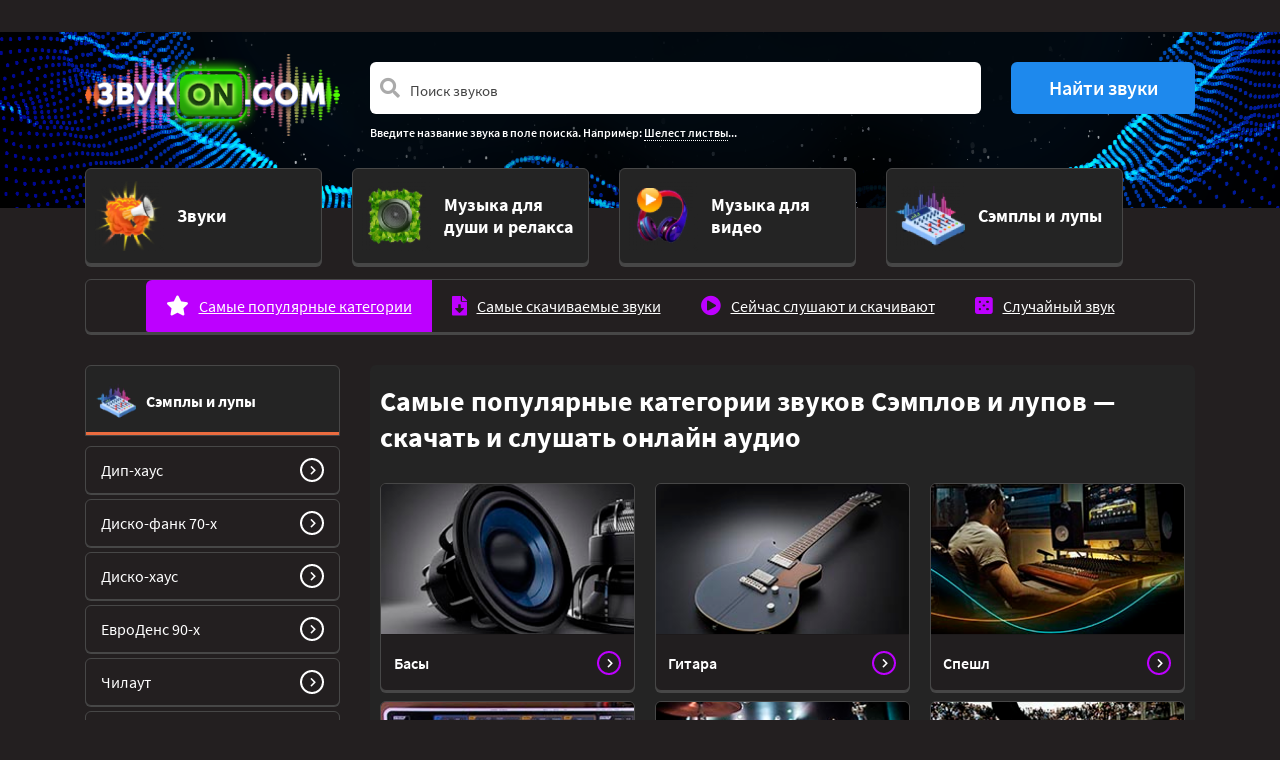

--- FILE ---
content_type: text/html; charset=UTF-8
request_url: https://vsezvuki.com/1-semply-i-lupy/top/
body_size: 12846
content:
<!DOCTYPE html>
<html lang="ru" prefix="og: http://ogp.me/ns#">
<head>
<meta charset="utf-8" />
<meta name="viewport" content="width=device-width, initial-scale=1, shrink-to-fit=no">
<title>Самые популярные категории звуков Сэмплов и лупов скачать и слушать онлайн бесплатно аудио файлы mp3, wav, ogg</title>
<meta name="description" content="Скачать и слушать онлайн самые популярные категории звкуов Сэмплов и лупов. Все звуки представлены в формате mp3, wav или ogg, и доступны для прослушивания и скачивания онлайн бесплатно. Их можно использовать для монтажа ваших видеороликов и проектов, как звуковое сопровождение вашего блога в тик ток, концертов и мероприятий." />
<meta name="keywords" content="" />
<meta name="generator" content="Excite" />
<meta property="og:image" content="https://vsezvuki.com/img/identity/zvuki-logo.png" />
<link rel="image_src" href="https://vsezvuki.com/img/identity/zvuki-logo.png" />
<link rel="canonical" href="https://vsezvuki.com/1-semply-i-lupy/top/" />
<link rel="shortcut icon" type="image/x-icon" href="/favicon.ico" />

<!-- 3rd Party meta & scripts -->
<!-- placeholder -->

<!-- Yandex.Metrika counter -->
<script type="text/javascript" >
   (function(m,e,t,r,i,k,a){m[i]=m[i]||function(){(m[i].a=m[i].a||[]).push(arguments)};
   m[i].l=1*new Date();
   for (var j = 0; j < document.scripts.length; j++) {if (document.scripts[j].src === r) { return; }}
   k=e.createElement(t),a=e.getElementsByTagName(t)[0],k.async=1,k.src=r,a.parentNode.insertBefore(k,a)})
   (window, document, "script", "https://mc.yandex.ru/metrika/tag.js", "ym");

   ym(97611399, "init", {
        clickmap:true,
        trackLinks:true,
        accurateTrackBounce:true
   });
</script>
<noscript><div><img src="https://mc.yandex.ru/watch/97611399" style="position:absolute; left:-9999px;" alt="" /></div></noscript>
<!-- /Yandex.Metrika counter -->
<!-- /3rd Party meta & scripts -->
</head>

<body id="section-top" class="dark">







<section class="adblock-wrapper">
	<div class="container">
		<div class="row">
			<div class="col-12">
<div class="adblock"><!--adblock_top--><!-- placeholder --></div>

			</div>
		</div>
	</div>
</section>

<header>
	<div class="container">
		<div class="row">
			<div class="col-3 logo d-none d-lg-block">
				<a href="/">
					<img class="img-fluid" src="/img/identity/zvuki-logo.png" alt="Библиотека звуков vsezvuki.com" />
				</a>
			</div>
			<div class="col-12 col-lg-9 search">
<form class="form-inlinee" action="/sounds/search/" method="get" name="search" id="search">
	<div class="row">
		<div class="col-12 col-md-9">	
			<div class="form-group">
				<div class="input-group">
					<span class="fa fa-search form-control-icon"></span>
					<input class="form-control form-control-prepend border-0" type="search" placeholder="Поиск звуков"  aria-describedby="search-icon" name="query" id="search_query" value="">
					<div class="input-group-prepend d-block d-md-none">
						<button class="btn btn-search border-0" id="button-search"><i class="fas fa-chevron-right"></i></button>
					</div>
				</div>
			</div>
		</div>
		<div class="col col-md-3 d-none d-md-block">
			<button class="btn btn-search border-0" id="button-search">Найти звуки</button>
		</div>
	</div>
	<div class="samples">
		<p>Введите название звука в поле поиска. Например: <a href="#search">Шелест листвы</a>...</p>
	</div>
</form>

			</div>
		</div>
	</div>
</header>


<section class="cats navigation-wrap start-header start-style">
	<div class="container">
		<div class="row">
			<div class="col-12">
				<nav class="navbar navbar-expand-lg navbar-dark">
					<a class="navbar-brand d-block d-lg-none" href="/">
						<img class="img-fluid" src="/img/identity/zvuki-logo.png" alt="Библиотека звуков vsezvuki.com" />
					</a>

					<button class="navbar-toggler" type="button" data-toggle="collapse" data-target="#navbarSupportedContent" aria-controls="navbarSupportedContent" aria-expanded="false" aria-label="Toggle navigation">
						<span class="navbar-toggler-icon"></span>
					</button>

					<div class="collapse navbar-collapse" id="navbarSupportedContent">
						
						<ul class="navbar-nav row">
							
							<li class="col-12 col-lg-3 nav-item ">
								<a href="/1-zvuki-shumy-i-effekty/" class="card cat-  mb-3 d-flex align-items-center justify-content-center">
									<div class="row no-gutters w-100">
										<div class="col-2 col-lg-4 d-flex align-items-center justify-content-center justify-content-lg-end">
											<img src="/images/dir/preview/2_128_ico-cat-1.png" class="card-img" alt="Звуки" />
										</div>
										<div class="col-10 col-lg-8 d-flex align-items-center">
											<div class="card-body">
												<h5 class="card-title text-left">Звуки</h5>
											</div>
										</div>
									</div>
								</a>
							</li>
							
							<li class="col-12 col-lg-3 nav-item ">
								<a href="/1-zvuki-dlya-dushi-i-relaksa/" class="card cat-  mb-3 d-flex align-items-center justify-content-center">
									<div class="row no-gutters w-100">
										<div class="col-2 col-lg-4 d-flex align-items-center justify-content-center justify-content-lg-end">
											<img src="/images/dir/preview/2_131_ico-cat-4.png" class="card-img" alt="Музыка для души и релакса" />
										</div>
										<div class="col-10 col-lg-8 d-flex align-items-center">
											<div class="card-body">
												<h5 class="card-title text-left">Музыка для души и релакса</h5>
											</div>
										</div>
									</div>
								</a>
							</li>
							
							<li class="col-12 col-lg-3 nav-item ">
								<a href="/1-muzyka-dlya-proektov/" class="card cat-  mb-3 d-flex align-items-center justify-content-center">
									<div class="row no-gutters w-100">
										<div class="col-2 col-lg-4 d-flex align-items-center justify-content-center justify-content-lg-end">
											<img src="/images/dir/preview/2_130_ico-cat-3.png" class="card-img" alt="Музыка для видео" />
										</div>
										<div class="col-10 col-lg-8 d-flex align-items-center">
											<div class="card-body">
												<h5 class="card-title text-left">Музыка для видео</h5>
											</div>
										</div>
									</div>
								</a>
							</li>
							
							<li class="col-12 col-lg-3 nav-item active">
								<a href="/1-semply-i-lupy/" class="card cat- active mb-3 d-flex align-items-center justify-content-center">
									<div class="row no-gutters w-100">
										<div class="col-2 col-lg-4 d-flex align-items-center justify-content-center justify-content-lg-end">
											<img src="/images/dir/preview/2_129_ico-cat-2.png" class="card-img" alt="Сэмплы и лупы" />
										</div>
										<div class="col-10 col-lg-8 d-flex align-items-center">
											<div class="card-body">
												<h5 class="card-title text-left">Сэмплы и лупы</h5>
											</div>
										</div>
									</div>
								</a>
							</li>
							
						</ul>
						
					</div>
				</nav>
			</div>				
		</div>
	</div>
</section>

<section class="submenu">
	<div class="container">
		<div class="row">
			<div class="col-12">
				<nav class="subsections cat-2">
					<ul class="list-group list-group-horizontal">
						<li class="list-group-item active"><i class="fa fa-star"></i><a class="stretched-link" href="/1-semply-i-lupy/top/">Самые популярные категории</a></li>
						<li class="list-group-item "><i class="fa fa-file-download"></i><a class="stretched-link" href="/1-semply-i-lupy/hits/">Самые скачиваемые звуки</a></li>
						<li class="list-group-item "><i class="fa fa-play-circle"></i><a class="stretched-link" href="/1-semply-i-lupy/now/">Сейчас слушают и скачивают</a></li>
						<li class="list-group-item"><i class="fas fa-dice-five"></i><a class="stretched-link" href="/1-semply-i-lupy/random/">Случайный звук</a></li>
					</ul>
				</div>
			</div>
		</div>
	</div>
</section>


<section class="adblock-wrapper">
	<div class="container">
		<div class="row">
			<div class="col-12">
<div class="adblock"><!--adblock_0--><!-- placeholder --></div>

			</div>
		</div>
	</div>
</section>

<main class="main">



<div class="container">
	<div class="row">
		<div class="col-xl-3 d-none d-xl-block">
			

<aside class="cat-">
<h2 style="background-image: url(/images/dir/preview/2_129_ico-cat-2.png)">
	<a href="/1-semply-i-lupy/" class="stretched-link">
		Сэмплы и лупы
	</a>
</h2>

<nav>
	<ul class="list-unstyled">
		
		<li>
			<a href="/1-semply-i-lupy/70-dip-khaus-deep-house/">
				<span>Дип-хаус</span>
				<button class="btn btn-go"><i class="fa fa-chevron-right"></i></button>
			</a>
		</li>
		
		<li>
			<a href="/1-semply-i-lupy/70-disko-fank-70-kh-70_s-funk/">
				<span>Диско-фанк 70-х</span>
				<button class="btn btn-go"><i class="fa fa-chevron-right"></i></button>
			</a>
		</li>
		
		<li>
			<a href="/1-semply-i-lupy/70-disko-khaus-disco-house/">
				<span>Диско-хаус</span>
				<button class="btn btn-go"><i class="fa fa-chevron-right"></i></button>
			</a>
		</li>
		
		<li>
			<a href="/1-semply-i-lupy/70-evrodens-90-kh-90_s-eurodance/">
				<span>ЕвроДенс 90-х</span>
				<button class="btn btn-go"><i class="fa fa-chevron-right"></i></button>
			</a>
		</li>
		
		<li>
			<a href="/1-semply-i-lupy/70-chilaut-chillout/">
				<span>Чилаут</span>
				<button class="btn btn-go"><i class="fa fa-chevron-right"></i></button>
			</a>
		</li>
		
		<li>
			<a href="/1-semply-i-lupy/70-elektro-dens-dance-electro/">
				<span>Электро-дэнс</span>
				<button class="btn btn-go"><i class="fa fa-chevron-right"></i></button>
			</a>
		</li>
		
		<li>
			<a href="/1-semply-i-lupy/70-embient-ambient/">
				<span>Эмбиент</span>
				<button class="btn btn-go"><i class="fa fa-chevron-right"></i></button>
			</a>
		</li>
		
		<li>
			<a href="/1-semply-i-lupy/70-dram-n-beys-drum-and-bass/">
				<span>Драм-н-бэйс</span>
				<button class="btn btn-go"><i class="fa fa-chevron-right"></i></button>
			</a>
		</li>
		
		<li>
			<a href="/1-semply-i-lupy/70-udarnye-barabannye-dram-lupy-drum-loops/">
				<span>Ударные барабанные драм лупы</span>
				<button class="btn btn-go"><i class="fa fa-chevron-right"></i></button>
			</a>
		</li>
		
		<li>
			<a href="/1-semply-i-lupy/70-dabstep-dubstep/">
				<span>Дабстеп</span>
				<button class="btn btn-go"><i class="fa fa-chevron-right"></i></button>
			</a>
		</li>
		
	</ul>
	<a href="/1-semply-i-lupy/" class="btn btn-all">Сэмплы и лупы</a>
</nav>



		</div>
		<div class="col-12 col-xl-9">
			<div class="teasers category">
				<div class="wrapper">
					<div class="row no-gutters">
						<div class="col-12">
							<h1>Самые популярные категории звуков Сэмплов и лупов — скачать и слушать онлайн аудио</h1>
						</div>

						

						

						

						
						
						<div class="col-12 col-md-6 col-lg-4">
							<div class="card cat-2">
								
								<img class="card-img-top" src="/images/dir/preview/3_3_bass-small.jpg" alt="Басы">
								
								<div class="card-footer d-flex align-items-center">
									<h5 class="align-items-center">
										<a href="/1-semply-i-lupy/70-dabstep-dubstep/221-basy-bass/" class="stretched-link">Басы</a>
										<button class="btn btn-go"><i class="fa fa-chevron-right"></i></button>
									</h5>
								</div>
							</div>
						</div>
						
						
						<div class="col-12 col-md-6 col-lg-4">
							<div class="card cat-2">
								
								<img class="card-img-top" src="/images/dir/preview/3_5_guitar-small.jpg" alt="Гитара">
								
								<div class="card-footer d-flex align-items-center">
									<h5 class="align-items-center">
										<a href="/1-semply-i-lupy/70-alternativny-rok-rock-alternative/386-gitara-guitar/" class="stretched-link">Гитара</a>
										<button class="btn btn-go"><i class="fa fa-chevron-right"></i></button>
									</h5>
								</div>
							</div>
						</div>
						
						
						<div class="col-12 col-md-6 col-lg-4">
							<div class="card cat-2">
								
								<img class="card-img-top" src="/images/dir/preview/3_21_special-small.jpg" alt="Спешл">
								
								<div class="card-footer d-flex align-items-center">
									<h5 class="align-items-center">
										<a href="/1-semply-i-lupy/70-dip-khaus-deep-house/107-speshl-special/" class="stretched-link">Спешл</a>
										<button class="btn btn-go"><i class="fa fa-chevron-right"></i></button>
									</h5>
								</div>
							</div>
						</div>
						
						
						<div class="col-12 col-md-6 col-lg-4">
							<div class="card cat-2">
								
								<img class="card-img-top" src="/images/dir/preview/3_59_leadsynth-small.jpg" alt="Лидер-синтезатор">
								
								<div class="card-footer d-flex align-items-center">
									<h5 class="align-items-center">
										<a href="/1-semply-i-lupy/70-trep-trap/424-lid-sintezator-lead/" class="stretched-link">Лидер-синтезатор</a>
										<button class="btn btn-go"><i class="fa fa-chevron-right"></i></button>
									</h5>
								</div>
							</div>
						</div>
						
						
						<div class="col-12 col-md-6 col-lg-4">
							<div class="card cat-2">
								
								<img class="card-img-top" src="/images/dir/preview/3_10_drums-small.jpg" alt="Ударные">
								
								<div class="card-footer d-flex align-items-center">
									<h5 class="align-items-center">
										<a href="/1-semply-i-lupy/70-alternativny-rok-rock-alternative/386-udarnye-drums/" class="stretched-link">Ударные</a>
										<button class="btn btn-go"><i class="fa fa-chevron-right"></i></button>
									</h5>
								</div>
							</div>
						</div>
						
						
						<div class="col-12 col-md-6 col-lg-4">
							<div class="card cat-2">
								
								<img class="card-img-top" src="/images/dir/preview/3_36_breaks-small.jpg" alt="Брейк">
								
								<div class="card-footer d-flex align-items-center">
									<h5 class="align-items-center">
										<a href="/1-semply-i-lupy/70-udarnye-barabannye-dram-lupy-drum-loops/195-breyk-breaks/" class="stretched-link">Брейк</a>
										<button class="btn btn-go"><i class="fa fa-chevron-right"></i></button>
									</h5>
								</div>
							</div>
						</div>
						
					</div>
				</div>
			</div>
		</div>
	</div>
</div>

<section class="adblock-wrapper">
	<div class="container">
		<div class="row">
			<div class="col-12">
<div class="adblock"><!--adblock_1--><!-- placeholder --></div>

			</div>
		</div>
	</div>
</section>

<div class="container">
	<div class="row">
		<div class="col-xl-3 d-none d-xl-block">
			 


<aside class="cat-1">
<h2 style="background-image: url(/images/dir/preview/2_128_ico-cat-1.png)">
	<a href="/1-zvuki-shumy-i-effekty/" class="stretched-link">
		Звуки
	</a>
</h2>

<nav>
	<ul class="list-unstyled">
		
		<li>
			<a href="/1-zvuki-shumy-i-effekty/10-zvuki-zhivotnykh/">
				<span>Звуки Животных</span>
				<button class="btn btn-go"><i class="fa fa-chevron-right"></i></button>
			</a>
		</li>
		
		<li>
			<a href="/1-zvuki-shumy-i-effekty/10-zvuki-piratov/">
				<span>Звуки Пиратов и моря</span>
				<button class="btn btn-go"><i class="fa fa-chevron-right"></i></button>
			</a>
		</li>
		
		<li>
			<a href="/1-zvuki-shumy-i-effekty/10-zvuki-dlya-donatov/">
				<span>Звуки Для донатов</span>
				<button class="btn btn-go"><i class="fa fa-chevron-right"></i></button>
			</a>
		</li>
		
		<li>
			<a href="/1-zvuki-shumy-i-effekty/10-multyashnye-zvuki/">
				<span>Мультяшные звуки: бег,  падение, удар, храп для монтажа</span>
				<button class="btn btn-go"><i class="fa fa-chevron-right"></i></button>
			</a>
		</li>
		
		<li>
			<a href="/1-zvuki-shumy-i-effekty/category_1257_10/">
				<span>Звуки Насекомых</span>
				<button class="btn btn-go"><i class="fa fa-chevron-right"></i></button>
			</a>
		</li>
		
		<li>
			<a href="/1-zvuki-shumy-i-effekty/category_1302_10/">
				<span>Звуки Птиц</span>
				<button class="btn btn-go"><i class="fa fa-chevron-right"></i></button>
			</a>
		</li>
		
		<li>
			<a href="/1-zvuki-shumy-i-effekty/10-zvuki-gazirovki/">
				<span>Звуки газировки с газами: открытие, пузырьки, шипение, глотание напитка</span>
				<button class="btn btn-go"><i class="fa fa-chevron-right"></i></button>
			</a>
		</li>
		
		<li>
			<a href="/1-zvuki-shumy-i-effekty/10-zvuki-mashinki-dlya-strizhki-volos/">
				<span>Звуки Машинки для стрижки волос (Триммера) с вибрацией</span>
				<button class="btn btn-go"><i class="fa fa-chevron-right"></i></button>
			</a>
		</li>
		
		<li>
			<a href="/1-zvuki-shumy-i-effekty/10-zvuki-dlya-chteniya-knig/">
				<span>Звуки для чтения книг: звуки природы, дождя, без слов с музыкой</span>
				<button class="btn btn-go"><i class="fa fa-chevron-right"></i></button>
			</a>
		</li>
		
		<li>
			<a href="/1-zvuki-shumy-i-effekty/category_1461_10/">
				<span>Звуки Школы</span>
				<button class="btn btn-go"><i class="fa fa-chevron-right"></i></button>
			</a>
		</li>
		
	</ul>
	<a href="/1-zvuki-shumy-i-effekty/" class="btn btn-all">Звуки</a>
</nav>



			
		</div>
		<div class="col-12 col-xl-9">
			<div class="teasers category">
				<div class="wrapper">
					<div class="row no-gutters">
						
						
						<div class="col-12 col-md-6 col-lg-4">
							<div class="card cat-2">
								
								<img class="card-img-top" src="/images/dir/preview/3_14_bass-guitar-small.jpg" alt="Басы">
								
								<div class="card-footer d-flex align-items-center">
									<h5 class="align-items-center">
										<a href="/1-semply-i-lupy/70-alternativny-rok-rock-alternative/386-basy-bass/" class="stretched-link">Басы</a>
										<button class="btn btn-go"><i class="fa fa-chevron-right"></i></button>
									</h5>
								</div>
							</div>
						</div>
						
						
						<div class="col-12 col-md-6 col-lg-4">
							<div class="card cat-2">
								
								<img class="card-img-top" src="/images/dir/preview/3_59_leadsynth-small.jpg" alt="Лидер-синтезатор">
								
								<div class="card-footer d-flex align-items-center">
									<h5 class="align-items-center">
										<a href="/1-semply-i-lupy/70-dabstep-dubstep/221-solo-sintezator-leadsynth/" class="stretched-link">Лидер-синтезатор</a>
										<button class="btn btn-go"><i class="fa fa-chevron-right"></i></button>
									</h5>
								</div>
							</div>
						</div>
						
						
						<div class="col-12 col-md-6 col-lg-4">
							<div class="card cat-2">
								
								<img class="card-img-top" src="/images/dir/preview/3_3_bass-small.jpg" alt="Басы">
								
								<div class="card-footer d-flex align-items-center">
									<h5 class="align-items-center">
										<a href="/1-semply-i-lupy/70-big-bit-big-beat/71-basy-bass/" class="stretched-link">Басы</a>
										<button class="btn btn-go"><i class="fa fa-chevron-right"></i></button>
									</h5>
								</div>
							</div>
						</div>
						
						
						<div class="col-12 col-md-6 col-lg-4">
							<div class="card cat-2">
								
								<img class="card-img-top" src="/images/dir/preview/3_7_pads-small.jpg" alt="Подложки">
								
								<div class="card-footer d-flex align-items-center">
									<h5 class="align-items-center">
										<a href="/1-semply-i-lupy/70-big-bit-big-beat/71-podlozhki-pads/" class="stretched-link">Подложки</a>
										<button class="btn btn-go"><i class="fa fa-chevron-right"></i></button>
									</h5>
								</div>
							</div>
						</div>
						
						
						<div class="col-12 col-md-6 col-lg-4">
							<div class="card cat-2">
								
								<img class="card-img-top" src="/images/dir/preview/3_4_vocals-small.jpg" alt="Вокал">
								
								<div class="card-footer d-flex align-items-center">
									<h5 class="align-items-center">
										<a href="/1-semply-i-lupy/70-dip-khaus-deep-house/107-vokal-vocals/" class="stretched-link">Вокал</a>
										<button class="btn btn-go"><i class="fa fa-chevron-right"></i></button>
									</h5>
								</div>
							</div>
						</div>
						
						
						<div class="col-12 col-md-6 col-lg-4">
							<div class="card cat-2">
								
								<img class="card-img-top" src="/images/dir/preview/3_5_guitar-small.jpg" alt="Гитара">
								
								<div class="card-footer d-flex align-items-center">
									<h5 class="align-items-center">
										<a href="/1-semply-i-lupy/70-big-bit-big-beat/71-gitara-guitar/" class="stretched-link">Гитара</a>
										<button class="btn btn-go"><i class="fa fa-chevron-right"></i></button>
									</h5>
								</div>
							</div>
						</div>
						
					</div>
				</div>
			</div>
		</div>
	</div>
</div>

<section class="adblock-wrapper">
	<div class="container">
		<div class="row">
			<div class="col-12">
<div class="adblock"><!--adblock_2--><!-- placeholder --></div>

			</div>
		</div>
	</div>
</section>

<div class="container">
	<div class="row">
		<div class="col-xl-3 d-none d-xl-block">
			 


<aside class="cat-">
<h2 style="background-image: url(/images/dir/preview/2_131_ico-cat-4.png)">
	<a href="/1-zvuki-dlya-dushi-i-relaksa/" class="stretched-link">
		Музыка для души и релакса
	</a>
</h2>

<nav>
	<ul class="list-unstyled">
		
		<li>
			<a href="/1-zvuki-dlya-dushi-i-relaksa/1857-mantry-dlya-privlecheniya-deneg-na-indyskom-yazyke/">
				<span>Мантры для привлечения денег (на индийском языке)</span>
				<button class="btn btn-go"><i class="fa fa-chevron-right"></i></button>
			</a>
		</li>
		
		<li>
			<a href="/1-zvuki-dlya-dushi-i-relaksa/1857-mantry-dlya-razuma-i-tela/">
				<span>Мантры для очищения души, тела и разума</span>
				<button class="btn btn-go"><i class="fa fa-chevron-right"></i></button>
			</a>
		</li>
		
		<li>
			<a href="/1-zvuki-dlya-dushi-i-relaksa/1857-tselebnye-zvuki-dlya-cheloveka-kimatika/">
				<span>Целебные звуки для человека (киматика)</span>
				<button class="btn btn-go"><i class="fa fa-chevron-right"></i></button>
			</a>
		</li>
		
		<li>
			<a href="/1-zvuki-dlya-dushi-i-relaksa/1857-tselitelnye-zvuki-i-muzyka/">
				<span>Целительные звуки и музыка</span>
				<button class="btn btn-go"><i class="fa fa-chevron-right"></i></button>
			</a>
		</li>
		
		<li>
			<a href="/1-zvuki-dlya-dushi-i-relaksa/2951-krasivaya-muzyka-so-zvukami-prirody/">
				<span>Красивая музыка со звуками природы</span>
				<button class="btn btn-go"><i class="fa fa-chevron-right"></i></button>
			</a>
		</li>
		
		<li>
			<a href="/1-zvuki-dlya-dushi-i-relaksa/2951-meditativnaya-muzyka-dlya-chakr/">
				<span>Медитативная музыка для раскрытия чакр</span>
				<button class="btn btn-go"><i class="fa fa-chevron-right"></i></button>
			</a>
		</li>
		
		<li>
			<a href="/1-zvuki-dlya-dushi-i-relaksa/2951-muzyka-dlya-gipnoza-i-samogipnoza/">
				<span>Музыка для гипноза и самогипноза без слов</span>
				<button class="btn btn-go"><i class="fa fa-chevron-right"></i></button>
			</a>
		</li>
		
		<li>
			<a href="/1-zvuki-dlya-dushi-i-relaksa/2951-muzyka-dlya-meditatsy-khang/">
				<span>Музыка Ханга для медитаций</span>
				<button class="btn btn-go"><i class="fa fa-chevron-right"></i></button>
			</a>
		</li>
		
		<li>
			<a href="/1-zvuki-dlya-dushi-i-relaksa/2951-muzyka-dlya-rasslableniya-i-relaksatsii-bez-slov-na-fon/">
				<span>Музыка для расслабления, релаксации и успокоения без слов (на фон)</span>
				<button class="btn btn-go"><i class="fa fa-chevron-right"></i></button>
			</a>
		</li>
		
		<li>
			<a href="/1-zvuki-dlya-dushi-i-relaksa/2951-rasslablyayuschaya-muzyka-dlya-massazha-sbornik/">
				<span>Расслабляющая музыка для массажа (сборник): длинная, релакс</span>
				<button class="btn btn-go"><i class="fa fa-chevron-right"></i></button>
			</a>
		</li>
		
	</ul>
	<a href="/1-zvuki-dlya-dushi-i-relaksa/" class="btn btn-all">Музыка для души и релакса</a>
</nav>



			
		</div>
		<div class="col-12 col-xl-9">
			<div class="teasers category">
				<div class="wrapper">
					<div class="row no-gutters">
						
						
						<div class="col-12 col-md-6 col-lg-4">
							<div class="card cat-2">
								
								<img class="card-img-top" src="/images/dir/preview/3_40_disco-rock-small.jpg" alt="Диско-рок">
								
								<div class="card-footer d-flex align-items-center">
									<h5 class="align-items-center">
										<a href="/1-semply-i-lupy/70-udarnye-barabannye-dram-lupy-drum-loops/195-disko-rok-disco-rock/" class="stretched-link">Диско-рок</a>
										<button class="btn btn-go"><i class="fa fa-chevron-right"></i></button>
									</h5>
								</div>
							</div>
						</div>
						
						
						<div class="col-12 col-md-6 col-lg-4">
							<div class="card cat-2">
								
								<img class="card-img-top" src="/images/dir/preview/3_11_fx-small.jpg" alt="Эффекты">
								
								<div class="card-footer d-flex align-items-center">
									<h5 class="align-items-center">
										<a href="/1-semply-i-lupy/70-dab-elektro-electro-dub/254-effekty-fx/" class="stretched-link">Эффекты</a>
										<button class="btn btn-go"><i class="fa fa-chevron-right"></i></button>
									</h5>
								</div>
							</div>
						</div>
						
						
						<div class="col-12 col-md-6 col-lg-4">
							<div class="card cat-2">
								
								<img class="card-img-top" src="/images/dir/preview/3_20_mallet-small.jpg" alt="Маллет колотушка">
								
								<div class="card-footer d-flex align-items-center">
									<h5 class="align-items-center">
										<a href="/1-semply-i-lupy/70-dip-khaus-deep-house/107-mallet-kolotushka-mallet/" class="stretched-link">Маллет колотушка</a>
										<button class="btn btn-go"><i class="fa fa-chevron-right"></i></button>
									</h5>
								</div>
							</div>
						</div>
						
						
						<div class="col-12 col-md-6 col-lg-4">
							<div class="card cat-2">
								
								<img class="card-img-top" src="/images/dir/preview/3_14_bass-guitar-small.jpg" alt="Басы">
								
								<div class="card-footer d-flex align-items-center">
									<h5 class="align-items-center">
										<a href="/1-semply-i-lupy/70-dip-khaus-deep-house/107-basy-bass/" class="stretched-link">Басы</a>
										<button class="btn btn-go"><i class="fa fa-chevron-right"></i></button>
									</h5>
								</div>
							</div>
						</div>
						
						
						<div class="col-12 col-md-6 col-lg-4">
							<div class="card cat-2">
								
								<img class="card-img-top" src="/images/dir/preview/3_47_pop-rock-small.jpg" alt="Поп-рок">
								
								<div class="card-footer d-flex align-items-center">
									<h5 class="align-items-center">
										<a href="/1-semply-i-lupy/70-udarnye-barabannye-dram-lupy-drum-loops/195-pop-rok-pop-rock/" class="stretched-link">Поп-рок</a>
										<button class="btn btn-go"><i class="fa fa-chevron-right"></i></button>
									</h5>
								</div>
							</div>
						</div>
						
						
						<div class="col-12 col-md-6 col-lg-4">
							<div class="card cat-2">
								
								<img class="card-img-top" src="/images/dir/preview/3_37_grunge-small.jpg" alt="Гранж">
								
								<div class="card-footer d-flex align-items-center">
									<h5 class="align-items-center">
										<a href="/1-semply-i-lupy/70-udarnye-barabannye-dram-lupy-drum-loops/195-granzh-grunge/" class="stretched-link">Гранж</a>
										<button class="btn btn-go"><i class="fa fa-chevron-right"></i></button>
									</h5>
								</div>
							</div>
						</div>
						
					</div>
				</div>
			</div>
		</div>
	</div>
</div>

<section class="adblock-wrapper">
	<div class="container">
		<div class="row">
			<div class="col-12">
<div class="adblock"><!--adblock_3--><!-- placeholder --></div>

			</div>
		</div>
	</div>
</section>

<div class="container">
	<div class="row">
		<div class="col-xl-3 d-none d-xl-block">
			 


<aside class="cat-3">
<h2 style="background-image: url(/images/dir/preview/2_130_ico-cat-3.png)">
	<a href="/1-muzyka-dlya-proektov/" class="stretched-link">
		Музыка для видео
	</a>
</h2>

<nav>
	<ul class="list-unstyled">
		
		<li>
			<a href="/1-muzyka-dlya-proektov/64-muzyka-dlya-donatov/">
				<span>Музыка Для доната</span>
				<button class="btn btn-go"><i class="fa fa-chevron-right"></i></button>
			</a>
		</li>
		
		<li>
			<a href="/1-muzyka-dlya-proektov/64-muzyka-piratov/">
				<span>Музыка Пиратов</span>
				<button class="btn btn-go"><i class="fa fa-chevron-right"></i></button>
			</a>
		</li>
		
		<li>
			<a href="/1-muzyka-dlya-proektov/64-muzyka-piraty-karibskogo-morya/">
				<span>Музыка Пираты Карибского моря</span>
				<button class="btn btn-go"><i class="fa fa-chevron-right"></i></button>
			</a>
		</li>
		
		<li>
			<a href="/1-muzyka-dlya-proektov/1721-muzyka-iz-filmov-uzhasov/">
				<span>Страшная музыка из фильмов ужасов: скрипка, пианино, фоновая, без слов</span>
				<button class="btn btn-go"><i class="fa fa-chevron-right"></i></button>
			</a>
		</li>
		
		<li>
			<a href="/1-muzyka-dlya-proektov/1784-korotkie-muzykalnye-otbivki/">
				<span>Короткие музыкальные отбивки</span>
				<button class="btn btn-go"><i class="fa fa-chevron-right"></i></button>
			</a>
		</li>
		
		<li>
			<a href="/1-muzyka-dlya-proektov/1784-korotkie-muzykalnye-perekhody-dlya-video/">
				<span>Короткие музыкальные переходы для видео</span>
				<button class="btn btn-go"><i class="fa fa-chevron-right"></i></button>
			</a>
		</li>
		
		<li>
			<a href="/1-muzyka-dlya-proektov/1784-muzyka-i-zvuki-cherno-belogo-filma-nemoy-kinematograf/">
				<span>Музыка и звуки черно-белого фильма (немой кинематограф)</span>
				<button class="btn btn-go"><i class="fa fa-chevron-right"></i></button>
			</a>
		</li>
		
		<li>
			<a href="/1-muzyka-dlya-proektov/1784-muzykalnye-vstavki-dlya-raznykh-momentov/">
				<span>Короткие музыкальные вставки для видео, между номерами</span>
				<button class="btn btn-go"><i class="fa fa-chevron-right"></i></button>
			</a>
		</li>
		
		<li>
			<a href="/1-muzyka-dlya-proektov/1857-tantsevalnaya-lezginka-muzyka/">
				<span>Танцевальная лезгинка (музыка)</span>
				<button class="btn btn-go"><i class="fa fa-chevron-right"></i></button>
			</a>
		</li>
		
		<li>
			<a href="/1-muzyka-dlya-proektov/64-muzyka-dlya-montazha/">
				<span>Музыка для монтажа</span>
				<button class="btn btn-go"><i class="fa fa-chevron-right"></i></button>
			</a>
		</li>
		
	</ul>
	<a href="/1-muzyka-dlya-proektov/" class="btn btn-all">Музыка для видео</a>
</nav>



			
		</div>
		<div class="col-12 col-xl-9">
			<div class="teasers category">
				<div class="wrapper">
					<div class="row no-gutters">
						
						
						<div class="col-12 col-md-6 col-lg-4">
							<div class="card cat-2">
								
								<img class="card-img-top" src="/images/dir/preview/3_10_drums-small.jpg" alt="Ударные">
								
								<div class="card-footer d-flex align-items-center">
									<h5 class="align-items-center">
										<a href="/1-semply-i-lupy/70-dram-n-beys-drum-and-bass/187-udarnye-drums/" class="stretched-link">Ударные</a>
										<button class="btn btn-go"><i class="fa fa-chevron-right"></i></button>
									</h5>
								</div>
							</div>
						</div>
						
						
						<div class="col-12 col-md-6 col-lg-4">
							<div class="card cat-2">
								
								<img class="card-img-top" src="/images/dir/preview/3_3_bass-small.jpg" alt="Басы">
								
								<div class="card-footer d-flex align-items-center">
									<h5 class="align-items-center">
										<a href="/1-semply-i-lupy/70-tekhno-techno/407-basy-bass/" class="stretched-link">Басы</a>
										<button class="btn btn-go"><i class="fa fa-chevron-right"></i></button>
									</h5>
								</div>
							</div>
						</div>
						
						
						<div class="col-12 col-md-6 col-lg-4">
							<div class="card cat-2">
								
								<img class="card-img-top" src="/images/dir/preview/3_16_key-small.jpg" alt="Клавишные">
								
								<div class="card-footer d-flex align-items-center">
									<h5 class="align-items-center">
										<a href="/1-semply-i-lupy/70-dabstep-dubstep/221-klavishnye-keys/" class="stretched-link">Клавишные</a>
										<button class="btn btn-go"><i class="fa fa-chevron-right"></i></button>
									</h5>
								</div>
							</div>
						</div>
						
						
						<div class="col-12 col-md-6 col-lg-4">
							<div class="card cat-2">
								
								<img class="card-img-top" src="/images/dir/preview/3_43_club-dance-small.jpg" alt="Клубное танцевальное">
								
								<div class="card-footer d-flex align-items-center">
									<h5 class="align-items-center">
										<a href="/1-semply-i-lupy/70-udarnye-barabannye-dram-lupy-drum-loops/195-klubnoe-tantsevalnoe-club-dance/" class="stretched-link">Клубное танцевальное</a>
										<button class="btn btn-go"><i class="fa fa-chevron-right"></i></button>
									</h5>
								</div>
							</div>
						</div>
						
						
						<div class="col-12 col-md-6 col-lg-4">
							<div class="card cat-2">
								
								<img class="card-img-top" src="/images/dir/preview/3_5_guitar-small.jpg" alt="Гитара">
								
								<div class="card-footer d-flex align-items-center">
									<h5 class="align-items-center">
										<a href="/1-semply-i-lupy/70-trep-trap/424-gitara-guitar/" class="stretched-link">Гитара</a>
										<button class="btn btn-go"><i class="fa fa-chevron-right"></i></button>
									</h5>
								</div>
							</div>
						</div>
						
						
						<div class="col-12 col-md-6 col-lg-4">
							<div class="card cat-2">
								
								<img class="card-img-top" src="/images/dir/preview/3_16_key-small.jpg" alt="Клавишные">
								
								<div class="card-footer d-flex align-items-center">
									<h5 class="align-items-center">
										<a href="/1-semply-i-lupy/70-evrodens-90-kh-90_s-eurodance/144-klavishnye-keys/" class="stretched-link">Клавишные</a>
										<button class="btn btn-go"><i class="fa fa-chevron-right"></i></button>
									</h5>
								</div>
							</div>
						</div>
						
						
						
					</div>
				</div>
			</div>
		</div>
	</div>
</div>

<section class="adblock-wrapper">
	<div class="container">
		<div class="row">
			<div class="col-12">
<div class="adblock"><!--adblock_4--><!-- placeholder --></div>

			</div>
		</div>
	</div>
</section>


</main>


<section class="teasers">
	<div class="container">
		<div class="row">
			<div class="col-3 d-none d-xl-block">
				<div class="adblock-wrapper">
<div class="adblock"><!--adblock_left--><!-- placeholder --></div>

				</div>
			</div>
			<div class="col-12 col-xl-9">
				<div class="wrapper py-3">
					<h2 class="teasers-header">Вас могут заинтересовать эти звуки</h2>
					
					<div class="row no-gutters my-5">
						
						<div class="col-12 col-sm-6 col-md-4">
							<div class="card mx-3 cat-3">
								
								<img class="card-img-top" src="/images/dir/preview/3_2154_zvuki-misticheskaya-muzyka-zvuki-misticheskaya-muzyka-skachat-i-slushat-onlayn-www-vsezvuki-com-maly.jpg" alt="Мистическая музыка без слов для фона">
								
								<div class="card-footer d-flex align-items-center">
									<h5 class="align-items-center">
										<a href="/1-muzyka-dlya-proektov/64-muzyka-dlya-montazha/2951-misticheskaya-muzyka-bez-slov-dlya-fona/" class="stretched-link">Мистическая музыка без слов для фона</a>
										<button class="btn btn-go"><i class="fa fa-chevron-right"></i></button>
									</h5>
								</div>
							</div>
						</div>
						
						<div class="col-12 col-sm-6 col-md-4">
							<div class="card mx-3 cat-1">
								
								<img class="card-img-top" src="/images/dir/preview/3_1491_zvuki-prankov-zvuki-prankov-skachat-i-slushat-onlayn-www-vsezvuki-com-maly.jpg" alt="Аудио-розыгрыши для звонка по телефону">
								
								<div class="card-footer d-flex align-items-center">
									<h5 class="align-items-center">
										<a href="/1-zvuki-shumy-i-effekty/10-zvuki-situatsy/1857-audio-rozygryshi-dlya-zvonka-po-telefonu/" class="stretched-link">Аудио-розыгрыши для звонка по телефону</a>
										<button class="btn btn-go"><i class="fa fa-chevron-right"></i></button>
									</h5>
								</div>
							</div>
						</div>
						
						<div class="col-12 col-sm-6 col-md-4">
							<div class="card mx-3 cat-1">
								
								<img class="card-img-top" src="/images/dir/preview/3_197_suzuki-1100-maly.jpg" alt="Звуки Мотоцикла SUZUKI 1100">
								
								<div class="card-footer d-flex align-items-center">
									<h5 class="align-items-center">
										<a href="/1-zvuki-shumy-i-effekty/category_523_10/523-mototsikl/539-mototsikl-suzuki-1100/" class="stretched-link">Звуки Мотоцикла SUZUKI 1100</a>
										<button class="btn btn-go"><i class="fa fa-chevron-right"></i></button>
									</h5>
								</div>
							</div>
						</div>
						
						<div class="col-12 col-sm-6 col-md-4">
							<div class="card mx-3 cat-1">
								
								<img class="card-img-top" src="/images/dir/preview/3_1576_zvukigipnoza-zvuki-gipnoza-skachat-i-slushat-onlayn-www-vsezvuki-com-maly.jpg" alt="Звуки гипноза">
								
								<div class="card-footer d-flex align-items-center">
									<h5 class="align-items-center">
										<a href="/1-zvuki-shumy-i-effekty/10-zvuki-situatsy/1857-zvuki-gipnoza/" class="stretched-link">Звуки гипноза</a>
										<button class="btn btn-go"><i class="fa fa-chevron-right"></i></button>
									</h5>
								</div>
							</div>
						</div>
						
						<div class="col-12 col-sm-6 col-md-4">
							<div class="card mx-3 cat-1">
								
								<img class="card-img-top" src="/images/dir/preview/3_1595_zvuki-dlya-privlecheniya-vnimaniya-koshek-zvuki-dlya-privlecheniya-vnimaniya-koshek-skachat-i-slushat-onlayn-www-vsezvuki-com-vfksq.jpg" alt="Звуки для кошек привлекающие внимание">
								
								<div class="card-footer d-flex align-items-center">
									<h5 class="align-items-center">
										<a href="/1-zvuki-shumy-i-effekty/10-zvuki-situatsy/1857-zvuki-dlya-privlecheniya-vnimaniya-koshek/" class="stretched-link">Звуки для кошек привлекающие внимание</a>
										<button class="btn btn-go"><i class="fa fa-chevron-right"></i></button>
									</h5>
								</div>
							</div>
						</div>
						
						<div class="col-12 col-sm-6 col-md-4">
							<div class="card mx-3 cat-1">
								
								<img class="card-img-top" src="/images/dir/preview/3_1295_zvuki-kardiomonitora-zvuki-kardiomonitora-skachat-i-slushat-onlayn-www-vsezvuki-com-maly.jpg" alt="Звуки Кардиомонитора - остановка сердца, реанимация, пиканье в больнице">
								
								<div class="card-footer d-flex align-items-center">
									<h5 class="align-items-center">
										<a href="/1-zvuki-shumy-i-effekty/category_695_10/695-zvuki-kardiomonitora/" class="stretched-link">Звуки Кардиомонитора - остановка сердца, реанимация, пиканье в больнице</a>
										<button class="btn btn-go"><i class="fa fa-chevron-right"></i></button>
									</h5>
								</div>
							</div>
						</div>
						
					</div>
					
				</div>
			</div>
		</div>
	</div>
</section>




<section class="static">
	<div class="container">
		<div class="row">
			<div class="col-12">
				

				
					
					<div class="readmore">
						<h2>Сэмплы и лупы для монтажа: вокальные, гитарные, ударных, пианино и других, скачать бесплатно, слушать онлайн без регистрации</h2>
<p>При создании электронной музыки часто используются уже готовые (записанные) фрагменты. Различают сэмплы и лупы. Между ними есть отличия, несмотря на кажущееся сходство. Так, сэмплом называется звуковой фрагмент, который может содержать отдельные короткие звуки или длинные мелодии. Лупы &ndash; закольцованные сэмплы. При их воспроизведении записанный фрагмент повторяется определенное количество раз. Можно использовать сэмплы для Ableton Live 10 (программы Аблетон), FL Studio 20 (рабочая станция) и др. Направление музыкального стиля разное: phonk или фанк, рок, рэп, trap (трэп или трап) и даже lo fi (лоу фай), др.</p>
<h3>Сборники сэмплов для FL studio 20, 12</h3>
<p>FL studio &ndash; программа (цифровая рабочая станция, секвенсор), с ее помощью появляется возможность создавать музыку. При этом используются разные инструменты: для записи и сведения аудиофайлов определенных форматов. Программа разработана давно, уже появилось множество новых редакций. Для расширения возможностей при создании музыки предлагается скачать сэмплы для FL Studio 20, 12. Функционал позволяет создавать петли. Отдельное направление &ndash; семплеры. С их помощью можно изменять параметры файлов:</p>
<ul>
<li>дорожки звуков скрипки;</li>
<li>флейты;</li>
<li>гитары;</li>
<li>фортепиано;</li>
<li>ударных установок, др.</li>
</ul>
<p>Кроме того, один из инструментов &ndash; SliceX, помогает изменять параметры лупов, выполнять нарезку готовых файлов, их обработку. Есть и другие возможности. Например, создают нарезки самостоятельно, для генерации звуков и записи предусмотрен синтезатор. С его помощью создают гитарные, (и другие струнные), барабанные сэмплы, звуки пианино. Все эти функции применимы к файлам, которые предлагается скачать у нас на сайте. Сэмплы для бита, струнных, клавишных инструментов собраны в отдельные категории, чтобы удобнее было искать их.</p>
<h3>Вокальные сэмплы и лупы скачать бесплатно</h3>
<p>Если при создании музыки необходимо использовать голос, необходимо скачать сэмплы с вокалом на записи. Делают нарезки, с ними уже можно работать дальше &ndash; создавать лупы (закольцованные короткие или длинные фрагменты). Затем при монтаже вставляют отдельные фразы. В качестве основы используют:</p>
<ul>
<li>акустические партии;</li>
<li>запись электрогитар;</li>
<li>пианино, рояля;</li>
<li>биты, хип-хоп вставки;</li>
<li>барабаны, др.</li>
</ul>
<p>В дальнейшем готовые нарезки склеивают вместе с фразами, причем есть возможность переоформлять их по своему усмотрению. У готового лупа широкая область применения. Его можно вставлять в нарезку файлов, видеоряд.</p>
<h3>Сэмплы ударных &ndash; слушать онлайн</h3>
<p>Вариантов таких файлов множество. Это затрудняет выбор, если только нет представления, какой фрагмент нужен. У нас на сайте можно прослушать барабанные сэмплы. Область применения фрагментов записи ударных установок:</p>
<ul>
<li>написание собственной музыки;</li>
<li>создание трейлеров;</li>
<li>видео;</li>
<li>озвучивание игр;</li>
<li>создание роликов;</li>
<li>передач;</li>
<li>профессиональная деятельность: промодиджеев, саунд-дизайнеров.</li>
</ul>
<p>Запись ударной установки позволяет усилить эмоции, передаваемые через видео. По стилю исполнения можно подобрать грустные, более веселые (ритмичные) нарезки. Но уловить настроение при прослушивании могут не все. По этой причине чаще сэмплы ударных используют месте с другими. Рассматривают разные направления музыки: биты, драм&amp; басс, а также вставки гитары (акустика, электро).</p>
<h3>Trap сэмплы</h3>
<p>К этой категории относятся нарезки файлов в стиле музыки trap (трэп или трап). Ключевые характеристики:</p>
<ul>
<li>мелодия, которая воспроизводится синтезатором;</li>
<li>ритмичные барабаны;</li>
<li>суббасовые партии;</li>
<li>имеет место ускорение звучания некоторых элементов ударной установки (хай-хэтов);</li>
<li>могут быть добавлены партии струнных, клавишных инструментов.</li>
</ul>
<p>Сэмплы trap придают резкости всей композиции. Это достаточно агрессивный стиль музыки, а исполнение &ndash; холодное, отчужденное, иногда воинственное, угрожающее. Если скачать лупы в стиле трэп, не получится создать атмосферный, лирический, романтический видеоряд, будет более мрачная композиция.</p>
<h3>Rap и hip-hop сэмплы и лупы</h3>
<p>В основе музыки hip-hop &ndash; ритмичность. Данное направление создано на основе рэпа и электронного бита. Можно делать нарезки разного характера. Например, распространен лёгкий поп-рэп, но существует и хардкор-рэп. По этой причине используют сэмплы и лупы на их основе разного характера. Выбор фрагмента следует делать с учетом стиля общей нарезки. У нас на сайте можно найти и скачать лупы для FL Studio 20 или версии mobile.</p>
<p>Фрагменты выбирают с учетом темпа. Определяет же этот параметр тематика видеоряда, проекта, композиции, для которой делается вставка подходящего звука. С использованием фрагментов в стиле рэп, хип-хоп сочетается:</p>
<ul>
<li>гитара;</li>
<li>ударные;</li>
<li>клавишные.</li>
</ul>
<p>Можно также делать короткие вставки в файлы другого типа. В данном случае цель &ndash; игра на контрасте, что привлекает внимание к некоторым моментам видеоряда, аудио.</p>
<h3>Techno tech house сэмплы</h3>
<p>Общие направления: tech house, deep house, house, techno. Это разновидности электронной музыки. Вполне естественно, что для ее создания используют готовые фрагменты. В этом помогут бесплатные аудиофайлы, представленные у нас на сайте. Применение таких звуков облегчает написание музыки, т. к. комбинируются ранее созданные или взятые из готовых файлов нарезки.</p>
<p>Один из инструментов для этого&ndash; Roland TR-808 Rhythm, другое название &ndash; драм-машина. С ее помощью создаются басы особого звучания. В результате получают сэмплы 808 басс. Их тоже можно найти здесь и загрузить для дальнейшего создания своей музыки новых направлений, отличных от драм, хаус, и напоминающих эти стили, но со своими особенностями, например:</p>
<ul>
<li>filtered analogue chords;</li>
<li>retro re-sampled stabs;</li>
<li>jackin&rsquo; kick-free layers;</li>
<li>finely-honed FX tools and expertly-layered drum hits;</li>
<li>rolling basslines;</li>
<li>trippy percussive synths;</li>
<li>processed organic elements.</li>
</ul>
<h3>Dubstep сэмплы</h3>
<p>Категория &ndash; электронная музыка. Ее основные характеристики:</p>
<ul>
<li>тяжелые, низкочастотные басы;</li>
<li>ритмичность;</li>
<li>клавишные;</li>
<li>ударные;</li>
<li>звуковое разрежение.</li>
</ul>
<p>Но объединяет музыку, а также сэмплы &ndash; особые вибрации. Чтобы создать качественную музыку, применяют готовые нарезки. Можно понравившиеся сэмплы скачать бесплатно. Такие фрагменты созданы самостоятельно и получены из готовых файлов. Во многих слышатся мотивы:</p>
<ul>
<li>Synkro;</li>
<li>Mount Kimbie;</li>
<li>Phaeleh and Burial.</li>
</ul>
<p>Использование разных подобных звуков позволяет уходить от классического исполнения музыки dubstep, создавать нечто в стиле brostep, и др.</p>
<h3>Гитарные сэмплы</h3>
<p>Это одно из направлений струнных инструментов. Гитарные сэмплы могут напомнить Рокетс, Дрилл. Это основной инструмент создания альтернативного рока. Гитара позволяет усилить эмоциональность композиции. Благодаря этому используемые звуки играют ключевую роль при создании электронной музыки. Появляется ощущение, что она &laquo;живая&raquo;. Но многое зависит от тональности, скорости воспроизведения звуков и стиля исполнения. Другие направления музыки, при создании которой задействуются гитарные петли (лупы):</p>
<ul>
<li>soul;</li>
<li>funk;</li>
<li>disco;</li>
<li>house;</li>
<li>french style electro-house.</li>
</ul>
<h3>Сэмплы bass 808</h3>
<p>Звуки этой категории могут быть получены при помощи звуковых искажений, фильтро. Ключевая характеристика &ndash; низкочастотный уровень. Применяют одиночные звуки или фрагменты. Если при создании музыки используют звук 808, возникают ассоциации с направлениями:</p>
<ul>
<li>хип-хоп;</li>
<li>трилл-фонк;</li>
<li>трэп;</li>
<li>клауд.</li>
</ul>
<p>Это молодежная музыка, отличается ритмичностью. Уникальное звучание достигается благодаря ранее популярной драм-машине &ndash; Roland TR 808. Сэмплы чаще применяются для отдельной работы, но могут задействоваться и плагины.</p>
<h3>Сэмплы пианино</h3>
<p>Эта категория объединяет в себе файлы лишь одного из направлений. Существует целая категория сэмплов &ndash; клавишных инструментов. Пианино &ndash; лишь один из вариантов. Это универсальные звуки, могут применяться при создании музыки разных стилей. Сэмплы доступны для скачивания фри (т. е. бесплатно), никаких ограничений по количеству сохраненных файлов нет. Пианино помогает создать гипнотические, атмосферные, притягательные композиции. Это украшение видеоряда. При помощи клавишного инструмента создается новогоднее настроение или придается нотка грусти, ностальгии &ndash; выбор за автором.</p>
<h3>Сэмплы для Аблетон</h3>
<p>К данной категории относят фрагменты, созданные для работы с инструментами программы. Полное название &ndash; Ableton Live. Это разработка для профессиональных музыкантов. С помощью сэмплов для Ableton выполняется аранжировка, сведение (микширование). Сегодня последней является версия программы 11. Но у нас на сайте можно скачать сэмплы для Ableton Live 10. Инструментарием программы предусмотрена возможность семплирования ударных, есть и простой семплер.</p>
<p>Таким образом, звуки &ndash; возможность создания новой музыки на основе готовых или самостоятельно записанных фрагментов. Допустима и даже приветствуется обработка данных, создание эффектов (затухания, нарастания громкости). Можно использовать сэмплы флейты, гитары, пианино, других инструментов. Применяют звуки из игр (Майнкрафт), аудио треков. Направление музыки может быть разным: существуют phonk сэмплы, хип-хоп, рэп, драм&amp;басс. Применяют мотивы разных стран: японские, британские, ирландские и др. Можно задействовать для создания проектов, видеофайлов одиночные закольцованные звуки (радара, сигнала авто и др.). Есть возможность работы с программами записи музыки (их версиями мобайл).</p>
					</div>
					
				
			</div>
		</div>
	</div>
</section>


<div class="d-none d-md-block">
<section class="cats bottom">
	<div class="container">
		<div class="row">
		
			
			<div class="col-md-6 col-lg-3">
				<a href="/1-zvuki-shumy-i-effekty/" class="card cat-  mb-3 d-flex align-items-center justify-content-center">
					<div class="row w-100 no-gutters">
						<div class="col-2 col-lg-3 d-flex align-items-center justify-content-end">
							<img src="/images/dir/preview/2_128_ico-cat-1.png" class="card-img" alt="Звуки" />
						</div>
						<div class="col-7 col-lg-9">
							<div class="card-body">
								<h5 class="card-title text-left">Звуки</h5>
							</div>
						</div>
					</div>
				</a>
			</div>
			
			<div class="col-md-6 col-lg-3">
				<a href="/1-zvuki-dlya-dushi-i-relaksa/" class="card cat-  mb-3 d-flex align-items-center justify-content-center">
					<div class="row w-100 no-gutters">
						<div class="col-2 col-lg-3 d-flex align-items-center justify-content-end">
							<img src="/images/dir/preview/2_131_ico-cat-4.png" class="card-img" alt="Музыка для души и релакса" />
						</div>
						<div class="col-7 col-lg-9">
							<div class="card-body">
								<h5 class="card-title text-left">Музыка для души и релакса</h5>
							</div>
						</div>
					</div>
				</a>
			</div>
			
			<div class="col-md-6 col-lg-3">
				<a href="/1-muzyka-dlya-proektov/" class="card cat-  mb-3 d-flex align-items-center justify-content-center">
					<div class="row w-100 no-gutters">
						<div class="col-2 col-lg-3 d-flex align-items-center justify-content-end">
							<img src="/images/dir/preview/2_130_ico-cat-3.png" class="card-img" alt="Музыка для видео" />
						</div>
						<div class="col-7 col-lg-9">
							<div class="card-body">
								<h5 class="card-title text-left">Музыка для видео</h5>
							</div>
						</div>
					</div>
				</a>
			</div>
			
			<div class="col-md-6 col-lg-3">
				<a href="/1-semply-i-lupy/" class="card cat- active mb-3 d-flex align-items-center justify-content-center">
					<div class="row w-100 no-gutters">
						<div class="col-2 col-lg-3 d-flex align-items-center justify-content-end">
							<img src="/images/dir/preview/2_129_ico-cat-2.png" class="card-img" alt="Сэмплы и лупы" />
						</div>
						<div class="col-7 col-lg-9">
							<div class="card-body">
								<h5 class="card-title text-left">Сэмплы и лупы</h5>
							</div>
						</div>
					</div>
				</a>
			</div>
			
		
		</div>
	</div>
</section>

<section class="submenu">
	<div class="container">
		<div class="row">
			<div class="col-12">
				<nav class="subsections cat-2">
					<ul class="list-group list-group-horizontal">
						<li class="list-group-item active"><i class="fa fa-star"></i><a class="stretched-link" href="/1-semply-i-lupy/top/">Самые популярные категории</a></li>
						<li class="list-group-item "><i class="fa fa-file-download"></i><a class="stretched-link" href="/1-semply-i-lupy/hits/">Самые скачиваемые звуки</a></li>
						<li class="list-group-item "><i class="fa fa-play-circle"></i><a class="stretched-link" href="/1-semply-i-lupy/now/">Сейчас слушают и скачивают</a></li>
						<li class="list-group-item"><i class="fas fa-dice-five"></i><a class="stretched-link" href="/1-semply-i-lupy/random/">Случайный звук</a></li>
					</ul>
				</div>
			</div>
		</div>
	</div>
</section>

</div>


<section class="adblock-wrapper">
	<div class="container">
		<div class="row">
			<div class="col-12">
<div class="adblock"><!--adblock_bottom--><!-- placeholder -->

<script async data-cfasync="false">
  (function() {
      const url = new URL(window.location.href);
      const clickID = url.searchParams.get("click_id");
      const sourceID = url.searchParams.get("source_id");

      const s = document.createElement("script");
      s.dataset.cfasync = "false";
      s.src = "https://push-sdk.com/f/sdk.js?z=1217680";
      s.onload = (opts) => {
          opts.zoneID = 1217680;
          opts.extClickID = clickID;
          opts.subID1 = sourceID;
          opts.actions.onPermissionGranted = () => {};
          opts.actions.onPermissionDenied = () => {};
          opts.actions.onAlreadySubscribed = () => {};
          opts.actions.onError = () => {};
      };
      document.head.appendChild(s);
  })()
</script></div>

			</div>
		</div>
	</div>
</section>

<footer>
	<div class="container">
		<div class="row d-flex justify-content-center">
			<div class="col-10 col-md-6 col-lg-3 text-center order-1 order-md-1 mb-3">
				<a href="/">
					<img class="img-fluid" src="/img/identity/zvuki-logo.png" alt="Библиотека звуков vsezvuki.com" />
				</a>
			</div>
			<div class="col-10 col-md-6 col-lg-3 order-4 order-md-2 my-2">
				<a href="mailto:info@vsezvuki.com" class="btn btn-ico"><i class="ico fas fa-envelope-open"></i> Написать сообщение</a>
			</div>
			<div class="col-10 col-md-6 col-lg-3 order-2 order-md-3 my-2">
				<a href="/info/copyright.html" class="btn btn-ico"><i class="ico fas fa-file-contract"></i> Правообладателям</a>
			</div>
			<div class="col-10 col-md-6 col-lg-3 order-3 order-md-4 my-2">
				<a href="/info/content.html" class="btn btn-ico btn-mail"><i class="ico far fa-file-audio"></i></i>Контент</a>
			</div>
		</div>
		<div class="row">
			<div class="col-12">
				<p class="disclaimer">© 2026 Права принадлежат правообладателям</p>
			</div>
		</div>
	</div>
</footer>




<link rel="stylesheet" href="https://stackpath.bootstrapcdn.com/bootstrap/4.5.2/css/bootstrap.min.css" integrity="sha384-JcKb8q3iqJ61gNV9KGb8thSsNjpSL0n8PARn9HuZOnIxN0hoP+VmmDGMN5t9UJ0Z" crossorigin="anonymous">
<link rel="stylesheet" href="https://cdn.rawgit.com/tarkhov/postboot/v1.0.0-beta3/dist/css/postboot.min.css"/>
<!--<link rel="stylesheet" href="https://stackpath.bootstrapcdn.com/font-awesome/4.7.0/css/font-awesome.min.css">-->
<link rel="stylesheet" href="https://use.fontawesome.com/releases/v5.6.1/css/all.css" integrity="sha384-gfdkjb5BdAXd+lj+gudLWI+BXq4IuLW5IT+brZEZsLFm++aCMlF1V92rMkPaX4PP" crossorigin="anonymous">
<link rel="stylesheet" href="/css/jquery.cookieBar.css">
<link rel="stylesheet" href="/css/jquery.readall.min.css">
<link rel="stylesheet" href="/css/menu.css?1768868028">
<link rel="stylesheet" href="/css/zvuki.css?1768868028">

<script src="https://code.jquery.com/jquery-3.4.1.min.js" integrity="sha256-CSXorXvZcTkaix6Yvo6HppcZGetbYMGWSFlBw8HfCJo=" crossorigin="anonymous"></script>
<script src="https://code.jquery.com/jquery-migrate-3.1.0.min.js"></script>
<script src="https://unpkg.com/popper.js@1.16.0/dist/umd/popper.min.js" integrity="sha384-Q6E9RHvbIyZFJoft+2mJbHaEWldlvI9IOYy5n3zV9zzTtmI3UksdQRVvoxMfooAo" crossorigin="anonymous"></script>
<script src="https://stackpath.bootstrapcdn.com/bootstrap/4.5.2/js/bootstrap.min.js" integrity="sha384-B4gt1jrGC7Jh4AgTPSdUtOBvfO8shuf57BaghqFfPlYxofvL8/KUEfYiJOMMV+rV" crossorigin="anonymous"></script>
<script src="/js/cookiebar/jquery.cookieBar.min.js"></script>
<script src="/js/readmore/jquery.readall.min.js"></script>
<script src="/js/zvuki.js?1768868028"></script>
<script src="/js/menu.js?1768868028"></script>




<!-- 3rd Party scripts -->
<!-- placeholder -->
<!-- /3rd Party scripts -->
</body>
</html>







--- FILE ---
content_type: text/css
request_url: https://vsezvuki.com/css/zvuki.css?1768868028
body_size: 6896
content:
@import url('fonts/stylesheet.css');

.well, .navbar-inner, .popover, /*.btn,*/ .tooltip, input, select, textarea, pre, .progress, .modal, .add-on, .alert, .table-bordered, .nav>.active>a, .dropdown-menu, .tooltip-inner, .badge, .label, .img-polaroid, .panel {
    -moz-box-shadow: none !important;
    -webkit-box-shadow: none !important;
    box-shadow: none !important;
    -webkit-border-radius: 0px !important;
    -moz-border-radius: 0px !important;
    border-radius: 0px !important;
    border-collapse: collapse !important;
    /*background-image: none !important;*/
}


html {
	font-size: 62.5%;
	touch-action: manipulation;
}

body {
	font-family: 'Source Sans Pro', sans-serif;
	font-style: normal;
	font-weight: normal;
	background-color: #231F20;
	color: #fff;
	min-width:  320px;
	padding-top: 50px;

}

.h-1 {
	display: block;
	height: 1px;
}

h1, h2, h3, h4, h5 {
	color: #fff;
	font-weight: bold;
	margin: 0;
}

h1, h2 {
	font-size: 2.8rem;
	line-height: 3.6rem;
	padding-bottom: 32px;
}
h2 {
	font-weight: 600;
	font-size: 2rem;
	line-height: 2.2rem;
}
h3 {
	font-weight: 600;
	font-size: 1.8rem;
	line-height: 2.3rem;
}
a {
	color: #333;
	text-decoration: none;
}
a:hover {
	color: #702373;
	text-decoration: underline;
}
p {
	font-size: 1.6rem;
	font-weight: normal;
	color: #fff;
}
p.caption {
	font-size: 1.8rem;
	font-weight: 600;
	text-transform: uppercase;
	margin-bottom: 60px;
}

ul {
	margin-bottom: 2em;
}
li {
	font-size: 1.5rem;
}

.row-bordered {
  position: relative;
}

.row-bordered:after {
  content: "";
  display: block;
  border-bottom: 1px solid #ccc;
  position: absolute;
  bottom: 0;
  left: 15px;
  right: 15px;
}


[class^="btn-"]:focus {
	outline: none;
}

.btn-play {
	display: block;
	width: 68px;
	height: 78px;
	background: url("../img/icons/ico-play.png") no-repeat center center;
}
.btn-play-only {
	line-height: 30px;
	width: 30px;
	height: 30px;
	vertical-align: middle;
}
/*
.btn-play:hover {

	color: #fff;
	background-color: #ffb003;
	background-image: linear-gradient(90deg, #ffb403 0%, #ffcf03 50%);
}
*/
.btn-play span.fa {
	display: block;
	width: 20px;
	height: 20px;
	line-height: 20px;
	border-radius: 50%;
	background-color: #fff;
	font-size: 1.5rem;
	color: #702373;
	vertical-align: middle;
	margin: 0.3rem 0 0 0;
}
.btn-play:hover span.fa {
	color: #ffb003;
}
.btn-play-only span.fa {
	position: absolute;
	top: 50%;
	left: 50%;
	transform: translateX(-50%) translateY(-50%);
	margin: 0 auto;
}

.btn-star {
	display: block;
	width: 60px;
	height: 62px;
	background: url("../img/icons/ico-star.png") no-repeat center center;
}

.btn-new {
	display: block;
	width: 60px;
	height: 62px;
	background: url("../img/icons/ico-new.png") no-repeat center center;
}


.btn-track {
	color: #fff;
	width: 100%;
	font-size: 1.6rem;
	text-align: left;
	margin-bottom: 20px;
	height: 65px;
}
.btn-track span.fa {
	padding: 0 15px 0 0;
}
.btn-track-repeat {
	background-color: #1aa2e2;
	background-image: linear-gradient(90deg, #26afef 0%, #1aa2e2 50%);
	border-bottom: 2px solid #1376a5;
}
.btn-track-prize {
	background-color: #841c80;
	background-image: linear-gradient(90deg, #6c2471 0%, #841c80 50%);
	border-bottom: 2px solid #870f7a;
}
.btn-track-prize:hover {
	color: #ffb003;
}
.btn-track-random {
	background-color: #33c628;
	background-image: linear-gradient(90deg, #3bd730 0%, #33c628 50%);
	border-bottom: 2px solid #27ad1c;
}
.btn-track-bookmark {
	color: #222222;
	background-color: #ffd303;
	background-image: linear-gradient(90deg, #ffe003 0%, #ffd303 50%);
	border-bottom: 2px solid #de9c0d;
}
.btn-track-bookmark:hover {
	color: #fff;
}

.btn-close {
	font-size: 3rem;
	color: #666;
	/*background-color: #fff;*/
}


.btn-sing {
	background-color: #FFF;
	border: 2px solid #FFF;
	border-radius: 24px;
	line-height: 19px;
	font-size: 1.6rem;
	font-weight: 600;
	text-align: center;
	color: #000;
	padding: 15px 35px;
	display: inline-block;
}

.btn-more {
	background: #00D3D2;
	border: 2px solid #00D3D2;
	border-radius: 24px;
	padding: 15px 30px;
	font-size: 1.6rem;
	font-weight: 600;
	line-height: 19px;
	color: #fff;
	margin: 10px 0;
}

.btn-all {
	font-size: 1.8rem;
	font-weight: 600;
	color: #fff;
	line-height: 2.3rem;
	background: linear-gradient(180deg, #1E89ED 0%, #244EE7 100%);
	box-shadow: 0px 2px 0px #0630C9, 0px 4px 8px rgba(36, 78, 231, 0.6);
	border-radius: 6px;	
	min-height: 56px;
	width: 100%;
	padding: 15px 0;	
}

.btn-cat {
	border: 2px solid #fff;
	border-radius: 18px;
	font-weight: bold;
	font-size: 1.2rem;
	line-height: 1.2rem;
	text-transform: uppercase;
	color: #fff;
	padding: 8px 13px;
	position: absolute;
	right: 2rem;
	z-index: 10;
	top: 50%;
	transform: translateY(-50%);
}
.btn-cat:hover {
	background-color: #000;
	border-color: #fff;
	color: #fff;
}

.btn-go {
	color: #fff;
	font-size: 1rem;
	line-height: 1.4rem;
	width: 24px;
	height: 24px;
	border: 2px solid #FFFFFF;
	border-radius: 18px;
	display: inline-flex;
	align-items: center;
}
.btn-go:hover {
	background-color: #fff;
	color: #000;
}
.btn-go i {
	line-height: 0;
}
.btn-ico {
	display: flex;
	color: #fff;
	height: 48px;
	width: 100%;
	background: #231F20;
	border: 1px solid #474747;
	box-shadow: 0px 2px 0px #474747;
	border-radius: 6px;	
	font-weight: bold;
	font-size: 1.6rem;
	line-height: 1.6rem;
	align-items: center;
	justify-content: center;
}
.btn-ico:hover {
	color: inherit;
}
.btn-ico .ico {
	color: #5075FD;
	padding-right: 10px;
}

.btn-download {
	display: flex;
	color: #fff;
	height: 2.5em;
	width: 100%;
	background: linear-gradient(180deg, #1E89ED 0%, #244EE7 100%);
	box-shadow: 0px 2px 0px #0630C9, 0px 4px 8px rgba(36, 78, 231, 0.6);
	border-radius: 6px;
	font-weight: 600;
	font-size: 1.6rem;
	line-height: 2rem;
	align-items: center;
	justify-content: center;
}
.btn-download:hover {
	color: inherit;
}
.btn-download .ico {
	padding-right: 1em;
}

header {
	background: url("../img/layout/bg-header.png") no-repeat center top;
	background-size: 100% 100%;
	min-height: 176px;
	/*padding-top: 50px;*/
	margin-bottom: 10px;
}

header .logo {
	margin-top: 22px;
}
header .logo a {
	display: block;
}
header .logo img {
	/*max-width: 266px;*/
}

header .search {
	margin-top: 30px;
}

header .search.sm {
	margin-top: 25px;
}

header .search input, header .search button {
	background-color: #fff;
	border: 1px solid #EDEDED;
	border-radius: 6px !important;
	border-ridht: 0;
	height: 52px;
	font-size: 2rem;
}

header .search input::-webkit-input-placeholder {
	color: #444;
	font-size: 1.5rem;
}
header .search input::-moz-placeholder {
	color: #444;
	font-size: 1.5rem;
}
header .search input:-moz-placeholder {
	color: #444;
	font-size: 1.5rem;
}
header .search input:-ms-input-placeholder {
	color: #444;
	font-size: 1.5rem;
}
 
.btn-search {
	width: 100%;
	font-size: 1.8rem;
	font-weight: 600;
	color: #fff !important;
	background-color: #1E89ED !important;
}



.input-group .form-control-prepend {
	padding-left: 40px;
}

.input-group .form-control-icon {
	position: absolute;
	left: 10px;
	z-index: 4;
	display: block;
	text-align: center;
	pointer-events: none;
	color: #aaa;
	font-size: 2rem;
	line-height: 52px;
	vertical-align: middle;
}

.input-group .input-group-prepend {
	position: absolute;
	right: 6px;
	top: 50%;
	transform: translateY(-50%);
}

.input-group .input-group-prepend .btn-search {
	width: 42px;
	height: 42px;
	background: linear-gradient(180deg, #1E89ED 0%, #244EE7 100%);
	box-shadow: 0px 2px 0px #0630C9;
	border-radius: 6px;	
}

.search .samples p, .search .samples a  {
	font-size: 1.2rem;
	font-weight: 600;
	color: #fff;
}
.search .samples a {
	text-decoration: none;
	border-bottom: 1px dotted #fff;
}


.cats {
	margin-bottom: 5px;
}
.cats.bottom {
	margin-top: 0;
}

.cats .card {
	background: #242424;
	box-shadow: 0px 3px 0px #474747;
	border: 1px solid #474747;
	border-radius: 6px;
	height: 96px;
	text-decoration: none;
}
.cats.bottom .card {
	height: 64px;
}

.cats .card.cat-1 {
	border-color: #F66C2B;
}
.cats .card.cat-2 {
	border-color: #BD00FF;
}
.cats .card.cat-3 {
	border-color: #FF2466;
}
.cats .card.cat-4 {
	border-color: #78A811;
}

.cats .card.cat-1.active, .cats .card.cat-1:hover {
	box-shadow: 0px 2px 12px rgba(226, 88, 3, 0.8), 0px 3px 0px #F58761;
	text-shadow: 0 0 5px #F58761, 0 0 10px #F58761, 0 0 15px #F58761;
}
.cats .card.cat-2.active, .cats .card.cat-2:hover {
	box-shadow: 0px 2px 12px rgba(129, 0, 195, 0.8), 0px 3px 0px #CA27E4;
	text-shadow: 0 0 5px #CA27E4, 0 0 10px #CA27E4, 0 0 15px #CA27E4;
}
.cats .card.cat-3.active, .cats .card.cat-3:hover {
	box-shadow: 0px 2px 12px rgba(224, 41, 96, 0.8), 0px 3px 0px #FF2466;
	text-shadow: 0 0 5px #FF2466, 0 0 10px #FF2466, 0 0 15px #FF2466;
}
.cats .card.cat-4.active, .cats .card.cat-4:hover {
	box-shadow: 0px 2px 12px rgba(169, 194, 25, 0.8), 0px 3px 0px #78A811;
	text-shadow: 0 0 5px #78A811, 0 0 10px #78A811, 0 0 15px #78A811;
}

.cats .card-img {
	max-width: 70px;
	height: auto;
}
.cats.bottom .card-img {
	max-width: 46px;
}

.cats .card-title {
	font-size: 1.8rem;
	font-weight: bold;
	line-height: 22px;
	text-align: center;
	color: #fff;
	text-transform: none;
	margin-bottom: 0;
}
.cats.bottom .card-title {
	font-size: 1.6rem;
	line-height: 20px;	
}

.submenu {
	/*margin-bottom: 40px;*/
}

.submenu ul {
	background: #231F20;
	border: 1px solid #474747;
	box-shadow: 0px 2px 0px #474747;
	border-radius: 6px;
	display: flex;
	justify-content: center;
	flex-wrap: wrap;
}
.submenu li {
	background: none;
	border: 0;
	color: #fff;
	font-size: 1.6rem;
	font-weight: normal;
	line-height: 1.6rem;
	padding: 1em 20px;
	display: flex;
	align-items: center;
}
.submenu li a {
	color: inherit;
	text-decoration: underline;
}
.submenu li i {
	margin-right: 10px;
	font-weight: 900;
	font-size: 2rem;
}

.submenu .cat-1 li i {
	color: #F66C2B;
}
.submenu .cat-2 li i {
	color: #BD00FF;
}
.submenu .cat-3 li i {
	color: #FF2466;
}
.submenu .cat-4 li i {
	color: #78A811;
}

.submenu li.active i, .submenu li:hover i {
	color: #fff !important;
}
.submenu .cat-1 li.active, .submenu .cat-1 li:hover {
	background-color: #F66C2B;
}
.submenu .cat-2 li.active, .submenu .cat-2 li:hover {
	background-color: #BD00FF;
}
.submenu .cat-3 li.active, .submenu .cat-3 li:hover {
	background-color: #FF2466;
}
.submenu .cat-4 li.active, .submenu .cat-4 li:hover {
	background-color: #78A811;
}


ul.stats {
	display: flex;
	justify-content: center;
	flex-direction: column;
}
ul.stats li {
	background: none;
	margin: 0;
	padding: 5px 10px 5px 0;
	text-align: center;
	font-size: 1.4rem;
	line-height: 1.8rem;
	font-weight: 600;
	color: #C5C5C5;
}

ul.stats li span {
	font-weight: bold;
}
ul.stats li .ico {
	color: #fff;
	font-size: 1.2rem;
	padding-right: 0.8em;
}
.cat-1 ul.stats li .ico {
	color: #F66C2B;
}
.cat-2 ul.stats li .ico {
	color: #BD00FF;
}
.cat-3 ul.stats li .ico {
	color: #FF2466;
}
.cat-4 ul.stats li .ico {
	color: #78A811;
}

.sections h2 {
	padding: 15px 0;
	border-bottom: 1px solid #E5E5E5;
	position: relative;

	margin-bottom: 3em;
	height: 4em;
}
.sections .cat-1 h2 {
	border-bottom: 1px solid #F66C2B;
}
.sections .cat-2 h2 {
	border-bottom: 1px solid #BD00FF;
}
.sections .cat-3 h2 {
	border-bottom: 1px solid #FF2466;
}
.sections .cat-4 h2 {
	border-bottom: 1px solid #78A811;
}


.sections h2 img {
	width: 60px;
	height: auto;
	margin: 0 10px;

	width: 43px;
}
.sections h2 a {
	color: inherit;
	text-decoration: none;
}
.sections h2 a:hover {
	text-decoration: underline;
}
.sections h2 span {
	font-size: 1.4rem;
	line-height: 1.8rem;
	font-weight: normal
}
.sections h2 span.icon {
	color: #F83E3E;
	font-size: 1.6rem;
	margin-left: 0;
	position: absolute;
	left: 0;
	top: 50%;
	transform: translateY(-50%);
}
.sections h2 span.hint {
	display: flex;
	position: relative;
	margin-top: 2.5em;
	height: 2.5em;
	padding-left: 26px;
	align-items: center;
	margin-left: 20px;
}
.sections .section {
	background: linear-gradient(0deg, #242424, #242424), #FFFFFF;
	border-radius: 6px;
	border: 1px solid #242424;
	padding-bottom: 37px;
	margin-bottom: 10px;
}


.sections .section h3 {
	background: #231F20;
	border: 1px solid #474747;
	box-shadow: 0px 2px 0px #474747;
	border-radius: 6px;
	height: 64px;
	padding: 0 15px;
	display: flex;
	align-items: center;
}
.sections .section.cat-1 h3:hover {
	background-color: #F66C2B;
}
.sections .section.cat-2 h3:hover {
	background-color: #BD00FF;
}
.sections .section.cat-3 h3:hover {
	background-color: #FF2466;
}
.sections .section.cat-4 h3:hover {
	background-color: #78A811;
}

.sections .section.cat-1 h3 .btn-cat {
	border-color: #F66C2B;
}
.sections .section.cat-2 h3 .btn-cat {
	border-color: #BD00FF;
}
.sections .section.cat-3 h3 .btn-cat {
	border-color: #FF2466;
}
.sections .section.cat-4 h3 .btn-cat {
	border-color: #78A811;
}
.sections .section h3:hover .btn-cat {
	border-color: #fff !important;
}

/*
.sections .section.cat-1 h3 {
	border-color: #F66C2B;
}
.sections .section.cat-2  h3 {
	border-color: #BD00FF;
}
.sections .section.cat-3  h3 {
	border-color: #FF2466;
}
.sections .section.cat-4  h3 {
	border-color: #78A811;
}
*/
.sections .section h3 a {
	color: inherit;
	text-decoration: none;
	width: 65%;

	overflow: hidden;
	display: -webkit-box;
	-webkit-box-orient: vertical;
	-webkit-line-clamp: 2;
}

.sections .section ul.stats {
	padding: 32px 0;
}

.teasers {
	padding: 30px 0;
}
.teasers .wrapper {
	background-color: #242424;
	border-radius: 6px;
}
.teasers .card {
	background: #231F20;
	border: 1px solid #474747;
	box-shadow: 0px 2px 0px #474747;
	border-radius: 6px;
	margin-bottom: 10px;

	height: 80px;
}
.teasers .card-footer {
	height: 100%;
	border-radius: 0 6px 6px 0;
}
.teasers .card .card-img-top {
        position: absolute;
        height: 100%;
        width: 80px;
	border-radius: 5px 0px 0px 5px;
	object-fit: cover;
}
.teasers .card .card-img-top ~ .card-footer {
        margin-left: 80px;
}
.teasers .teasers-header {
	font-size: 2rem;
	font-weight: 600;
	line-height: 2.4rem;
	padding: 28px 0 28px 100px;
	background: url(../img/icons/ico-wave.png) no-repeat 10px center;
	border-bottom: 1px solid #2168EA;

	background-size: 40px;
	padding: 18px 0 18px 60px;
}
.teasers h5 {
	display: block;
	font-size: 1.6rem;
	font-weight: 600;
	line-height: 2rem;
	color: #fff;
	
	display: flex;
	width: 100%;
	justify-content: space-between;

	min-width: 0;
}
.teasers h5 a, .teasers h5 span {
	color: inherit;
	text-decoration: none;

	overflow: hidden;
	text-overflow: ellipsis;
	white-space: nowrap;
}

.teasers .card.cat-1:hover, .teasers .breadcrumber:last-child .card.cat-1 {
	border-color: #F66C2B;
}
.teasers .card.cat-2:hover, .teasers .breadcrumber:last-child .card.cat-2 {
	border-color: #BD00FF;
}
.teasers .card.cat-3:hover, .teasers .breadcrumber:last-child .card.cat-3 {
	border-color: #FF2466;
}
.teasers .card.cat-4:hover, .teasers .breadcrumber:last-child .card.cat-4 {
	border-color: #78A811;
}

.teasers .breadcrumber:last-child .card.cat-1 {
	background-color: #F66C2B;
}
.teasers .breadcrumber:last-child .card.cat-2 {
	background-color: #BD00FF;
}
.teasers .breadcrumber:last-child .card.cat-3 {
	background-color: #FF2466;
}
.teasers .breadcrumber:last-child .card.cat-4 {
	background-color: #78A811;
}
.teasers .breadcrumber:last-child .card-title-header {
	color: #fff !important;
}


.teasers .cat-1:hover .card-footer {
	background-color: #F66C2B;
	box-shadow: 0px 2px 0px #F66C2B, 0px 2px 12px rgba(246, 108, 43, 0.8);
}
.teasers .cat-2:hover .card-footer {
	background-color: #BD00FF;
	box-shadow: 0px 2px 0px #BD00FF, 0px 2px 12px rgba(189, 0, 255, 0.8);
}
.teasers .cat-3:hover .card-footer {
	background-color: #FF2466;
	box-shadow: 0px 2px 0px #FF2466, 0px 2px 12px rgba(255, 36, 102, 0.8);
}
.teasers .cat-4:hover .card-footer {
	background-color: #78A811;
	box-shadow: 0px 2px 0px #78A811, 0px 2px 12px rgba(120, 168, 17, 0.8);
}

.cat-1 .btn-go {
	border-color: #F66C2B;
}
.cat-2 .btn-go {
	border-color: #BD00FF;
}
.cat-3 .btn-go {
	border-color: #FF2466;
}
.cat-4 .btn-go {
	border-color: #78A811;
}

.teasers .cat-1:hover .btn-go, .teasers:not(.search) .breadcrumber:last-child .cat-1 .btn-go, .teasers.search .breadcrumber .cat-1 .btn-go {
	background-color: #fff;
	color: #F66C2B;
}
.teasers .cat-2:hover .btn-go, .teasers:not(.search) .breadcrumber:last-child .cat-2 .btn-go, .teasers.search .breadcrumber .cat-2 .btn-go {
	background-color: #fff;
	color: #BD00FF;
}
.teasers .cat-3:hover .btn-go, .teasers:not(.search) .breadcrumber:last-child .cat-3 .btn-go, .teasers.search .breadcrumber .cat-3 .btn-go {
	background-color: #fff;
	color: #FF2466;
}
.teasers .cat-4:hover .btn-go, .teasers:not(.search) .breadcrumber:last-child .cat-4 .btn-go, .teasers.search .breadcrumber .cat-4 .btn-go {
	background-color: #fff;
	color: #78A811;
}

.static {
	padding-bottom: 24px;
}


footer {
	padding: 38px 0;
}

footer p {
	margin: 0;
}

.adblock-wrapper {
	margin: 16px 0;
	width: 100%;
	/*display: none;*/
}
.adblock-wrapper-top {
	margin: 0 !important;
}
.adblock {
	width: 100%;
	/*background-color: yellow;*/
	/*min-height: 120px;*/
	text-align: center;
	margin: 0 auto;
	/*border: 1px solid #ccc;*/
	overflow: hidden;
	line-height: 120px;
	vertical-align: center;
}

.main aside {
	margin-bottom: 30px;
}
.main aside h2 {
	background: #242424;
	border: 1px solid #474747;
	box-shadow: inset 0px -3px 0px #EB6B3F;
	border-radius: 6px 6px 0px 0px;
	font-weight: bold;
	font-size: 1.6rem;
	line-height: 2rem;
	color: #fff;
	display: flex;
	align-items: center;
	padding: 0 15px 0 0;
	height: 71px;
	margin-bottom: 10px;
	background-repeat: no-repeat;
	background-position: 10px center;
	background-size: 40px;
	padding-left: 60px;
	position: relative;
}
.main aside h2 a, .main aside h2 a:hover {
	color: inherit;
	text-decoration: none;
}
.main aside h2 a:hover {
	text-decoration: underline;
}
.main aside h2 img {
	max-width: 40px;
	margin: 0 10px;
}
.main aside h2 span {
	padding-left: 50px;
}
.main aside.cat-1 h2 {
	box-shadow: inset 0px -3px 0px #F66C2B;
}
.main aside.cat-2 h2 {
	box-shadow: inset 0px -3px 0px #BD00FF;
}
.main aside.cat-3 h2 {
	box-shadow: inset 0px -3px 0px #FF2466;
}
.main aside.cat-4 h2 {
	box-shadow: inset 0px -3px 0px #78A811;
}
.main aside ul {
	margin: 0;
}
.main aside li {
	height: 48px;
	background: #231F20;
	border: 1px solid #474747;
	box-shadow: 0px 1px 0px #474747;
	border-radius: 6px;
	margin-bottom: 5px;
}
.main aside li a {
	color: #fff;
	font-size: 1.6rem;
	line-height: 2rem;
	text-decoration: none;
	display: flex;
	justify-content: space-between;
	align-items: center;
	width: 100%;
	height: 100%;
	padding: 0 15px;
}
.main aside li a:hover {
	color: inherit;
	text-decoration: none;
}
.main aside li a span {
	padding-right: 30px;
	overflow: hidden;
	text-overflow: ellipsis;
	white-space: nowrap;
}

.main aside.cat-1 li:hover {
	background-color: #F66C2B;
}
.main aside.cat-2 li:hover {
	background-color: #BD00FF;
}
.main aside.cat-3 li:hover {
	background-color: #FF2466;
}
.main aside.cat-4 li:hover {
	background-color: #78A811;
}

.main aside li:hover .btn-go {
	border-color: #fff;
}
.main aside.cat-1 li:hover .btn-go {
	background-color: #fff;
	color: #F66C2B;
}
.main aside.cat-2 li:hover .btn-go {
	background-color: #fff;
	color: #BD00FF;
}
.main aside.cat-3 li:hover .btn-go {
	background-color: #fff;
	color: #FF2466;
}
.main aside.cat-4 li:hover .btn-go {
	background-color: #fff;
	color: #78A811;
}



.main .category {
	padding-top: 0;
}
.main .category .wrapper {
	padding: 18px 0;
}
.main .category h1 {
	padding: 0 10px;
	margin-bottom: 1em;
}
.main .category h2 {
	padding: 0 10px;
}
.main .category .card {
	margin: 0 10px 10px 10px;
}

.main .poster {
	/*background-image: url("/img/no_category.jpg");*/
	background-repeat: no-repeat;
	background-position: center center;
	background-size: cover;
	border: 1px solid #474747;
	border-radius: 6px;
	margin: 0 10px 15px;
}
.main .poster img {
	visibility: hidden;
}

.main .list .card {
	padding: 10px;
}
.main .list h3 {
	font-style: normal;
	font-weight: 600;
	font-size: 2.2rem;
	line-height: 2.2rem;
	color: #fff;
	text-shadow: 0px 2px 2px rgba(0, 0, 0, 0.25);
}
.main .list h3 a {
	color: inherit;
	text-decoration: none;
}
.main .list h3 span {
	font-style: normal;
	font-weight: 600;
	font-size: 1.6rem;
	line-height: 1.6rem;
	color: #fff;
	text-shadow: none;
}
.main .breadcrumber .card {
	background: #231F20;
	border: 1px solid #474747;
	box-shadow: 0px 1px 0px #474747;
	border-radius: 6px;
	margin: 0 10px 14px;
	padding: 20px;
}
.main .breadcrumber .card .card-title {
	margin: 0;
}
.main .breadcrumber .card-body, .main .breadcrumber .card-footer {
	padding: 0;
}
.main .breadcrumber .card .card-title-header, .main .breadcrumber .card .card-title-header a {
	color: inherit;
	font-weight: 600;
	font-size: 1.4rem;
	margin: 0;
	padding: 0;
}
.main .breadcrumber .cat-1 .card-title-header {
	color: #F66C2B;
}
.main .breadcrumber .cat-2 .card-title-header {
	color: #BD00FF;
}
.main .breadcrumber .cat-3 .card-title-header {
	color: #FF2466;
}
.main .breadcrumber .cat-4 .card-title-header{
	color: #78A811;
}

.main .breadcrumber ul.stats {
	margin: 0;
	display: initial;
}
.main .breadcrumber ul.stats li {
	font-weight: 600;
	font-size: 1.4rem;
	line-height: 1rem;
	/*color: #adadad;*/
	color: #eee;
	text-align: left;
}
.main .breadcrumber ul.stats li span {
	font-weight: bold;
}

.main .breadcrumber .card .btn {
	position: absolute;
	display: block;
	right: 15px;
	bottom: 15px;
}

.main .breadcrumber .card.start:after, .main .breadcrumber .card.middle:after {
	content: "";
	display: block;
	position: absolute;
	right: -13px;
	top: 21px;
	width: 19px;
	height: 12px;
	background: url(../img/layout/link-right.png) no-repeat left top;
}
.main .breadcrumber .card.middle:before, .main .breadcrumber .card.end:before {
	content: "";
	display: block;
	position: absolute;
	left: -13px;
	top: 21px;
	width: 19px;
	height: 12px;
	background: url(../img/layout/link-left.png) no-repeat left top;
}

.main .tags p, .main .tags ul {
	padding: 0 20px;
	text-align: center;
}
.main .tags ul {
	flex-wrap: wrap;
	margin-bottom: 24px;
	justify-content: center;
}
.main .tags li h2 {
	padding: 0;
}
.main .tags li a {
	display: inline-block;
	background: #231F20;
	border: 1px solid #474747;
	border-radius: 16px;
	font-weight: 600;
	font-size: 1.4rem;
	line-height: 1.4rem;
	color: #fff;
	padding: 8px 19px;
	box-shadow: 0px 1px 0px #474747;
	margin: 0 12px 12px 0;
	text-decoration: none;
}
.main .tags li.color-1 a {
	box-shadow: 0px 2px 0px #F66C2B, 0px 1px 0px #474747;
}
.main .tags li.color-2 a {
	box-shadow: 0px 2px 0px #BD00FF, 0px 1px 0px #474747;
}
.main .tags li.color-3 a {
	box-shadow: 0px 2px 0px #FF2466, 0px 1px 0px #474747;
}
.main .tags li.color-4 a {
	box-shadow: 0px 2px 0px #78A811, 0px 1px 0px #474747;
}

.main .tags li.color-1.active a, .main .tags li.color-1 a:hover {
	background-color: #F66C2B;
	border: 1px solid #E25803;
	box-shadow: 0px 2px 0px #E25803, 0px 2px 12px rgba(226, 88, 3, 0.8);
}
.main .tags li.color-2.active a, .main .tags li.color-2 a:hover {
	background-color: #BD00FF;
	border: 1px solid #8100C3;
	box-shadow: 0px 2px 0px #8100C3, 0px 2px 12px rgba(129, 0, 195, 0.8);
}
.main .tags li.color-3.active a, .main .tags li.color-3 a:hover {
	background-color: #FF2466;
	border: 1px solid #E25803;
	box-shadow: 0px 2px 0px #E25803, 0px 2px 12px rgba(226, 88, 3, 0.8);
}
.main .tags li.color-4.active a, .main .tags li.color-4 a:hover {
	background-color: #78A811;
	border: 1px solid #628F02;
	box-shadow: 0px 2px 0px #628F02, 0px 2px 12px rgba(118, 163, 22, 0.8);
}

.main .audioplayer {
	font-size: 1.6rem;
}
.main .cat-1 .audioplayer:not(.audioplayer-playing) .audioplayer-playpause a {
	border-left-color: #F66C2B;
}
.main .cat-2 .audioplayer:not(.audioplayer-playing) .audioplayer-playpause a {
	border-left-color: #BD00FF;
}
.main .cat-3 .audioplayer:not(.audioplayer-playing) .audioplayer-playpause a {
	border-left-color: #FF2466;
}
.main .cat-4 .audioplayer:not(.audioplayer-playing) .audioplayer-playpause a {
	border-left-color: #78A811;
}

.main .cat-1 .audioplayer-playing .audioplayer-playpause a::before, .cat-1 .audioplayer-playing .audioplayer-playpause a::after, .cat-1 .audioplayer-bar-played, .cat-1 .audioplayer-volume-adjust div div {
	background-color: #F66C2B;
}
.main .cat-2 .audioplayer-playing .audioplayer-playpause a::before, .cat-2 .audioplayer-playing .audioplayer-playpause a::after, .cat-2 .audioplayer-bar-played, .cat-2 .audioplayer-volume-adjust div div {
	background-color: #BD00FF;
}
.main .cat-3 .audioplayer-playing .audioplayer-playpause a::before, .cat-3 .audioplayer-playing .audioplayer-playpause a::after, .cat-3 .audioplayer-bar-played, .cat-3 .audioplayer-volume-adjust div div {
	background-color: #FF2466;
}
.main .cat-4 .audioplayer-playing .audioplayer-playpause a::before, .cat-4 .audioplayer-playing .audioplayer-playpause a::after, .cat-4 .audioplayer-bar-played, .cat-4 .audioplayer-volume-adjust div div {
	background-color: #78A811;
}


.main .sound.card {
	height: auto;
}
.main .sound ul.stats {
	display: flex;
	flex-direction: row;
}
.main .sound ul.stats li {
	background: none;
	margin: 0;
	padding: 0 10px;
	text-align: center;
	font-size: 1.4rem;
	line-height: 1.8rem;
	font-weight: 600;
	color: #C5C5C5;
}
.main .sound ul.stats li:last-child {
	padding-right: 0;
}

.main .sound ul.stats li span {
	font-weight: bold;
}

.main .sound ul.stats li .ico {
	color: #fff;
	font-size: 1.2rem;
	padding-right: 8px;
}

.main .sound .card-title {
	margin: 0;
}

.main .player {
	background: #242424;
	border: 1px solid #474747;
	border-radius: 9px;
	width: auto !important;
	padding: 5px;
}

/* amplitudeJS
.main .player .control-container {
	margin: 0;
	display: flex !important;
	justify-content: space-around;
	width: 100%;
}
.main .player .control-container .amplitude-play-pause.amplitude-paused, .main .player .control-container .amplitude-play-pause.amplitude-playing {
	background: none;
}
.main .player .control-container .control {
	width: auto;
	height: auto;
	margin: 0;
	color: #7D7D7D;
	font-size: 2rem;
	cursor: pointer;
	border: none;
	background: none;
}

.main .player .control.amplitude-repeat-on,  .main .player .control.amplitude-muted {
	color: #fff !important;
}

.main .player .control-container .control:focus {
	color: inherit;
	outline: none !important;
}

.main .player .control.amplitude-play-pause.amplitude-playing  i:before {
	content: "\f04c"; /* pause */
}

.main .player .amplitude-wave {
	height: 81px;
}
.main .player .amplitude-wave-form {
	margin: 0;
	height: inherit;
	padding: 10px 0;
}
.main .player .amplitude-volume {
	padding: 0 20px;
}
.main .player .amplitude-volume-slider {
	width: 100%;
}

.main .player .amplitude-song-slider {
	margin-top: -81px;
}

.main .player .amplitude-wave-form svg  {
	height: 100%;
}
.main .player .amplitude-timer {

}
*/
.main .player.cat-1 .control.amplitude-play-pause {
	color: #F66C2B;
}
.main .player.cat-2 .control.amplitude-play-pause {
	color: #BD00FF;
}
.main .player.cat-3 .control.amplitude-play-pause {
	color: #FF2466;
}
.main .player.cat-4 .control.amplitude-play-pause {
	color: #78A811;
}

.main .player.cat-1 input[type="range"]#global-large-song-slider::-webkit-slider-thumb {
  background-color: #F66C2B;
}
.main .player.cat-2 input[type="range"]#global-large-song-slider::-webkit-slider-thumb {
  background-color: #BD00FF;
}
.main .player.cat-3 input[type="range"]#global-large-song-slider::-webkit-slider-thumb {
  background-color: #FF2466;
}
.main .player.cat-4 input[type="range"]#global-large-song-slider::-webkit-slider-thumb {
  background-color: #78A811;
}

.main .player.cat-1 input[type="range"]#global-large-song-slider::-moz-range-thumb {
  background-color: #F66C2B;
}
.main .player.cat-2 input[type="range"]#global-large-song-slider::-moz-range-thumb {
  background-color: #BD00FF;
}
.main .player.cat-3 input[type="range"]#global-large-song-slider::-moz-range-thumb {
  background-color: #FF2466;
}
.main .player.cat-4 input[type="range"]#global-large-song-slider::-moz-range-thumb {
  background-color: #78A811;
}


.main .player .amplitude-timer {
	position: absolute;
	top: 50%;
	right: 10px;
	padding: 5px;
	background: #231F20;
	opacity: 0.9;
	border-radius: 6px;
	transform: translateY(-50%);
}

.main .player .amplitude-current-time, .main .player .amplitude-duration-time { 
	display: inline-block;
	font-size: 1.4rem;
	line-height: 1.6rem;
}
.main .player .amplitude-duration-time { 
	font-weight: bold;	
}


.main .profile .btn-download {
	height: 64px;
	font-size: 1.8rem;
}
.main .profile .btn-random {
	background: linear-gradient(180deg, #19BD9B -21.43%, #0D856A 85.06%);
	box-shadow: 0px 2px 0px #00674C, 0px 4px 8px rgba(13, 133, 106, 0.6);	
}

.main .profile h2 {
	padding-bottom: 12px;
	border-bottom: 1px dashed #474747;
}

.main .profile .stats {
	justify-content: start;
	padding: 12px 0;
	border-bottom: 1px dashed #474747;
}


.main .profile .breadcrumber {
	/*padding: 24px 0;*/
	padding: 0;
	border-bottom: 1px dashed #474747;
	text-align: center;
}
.main .profile .breadcrumber p {
	display: block;
	font-size: 1.8rem;
	line-height: 2.6rem;
	margin: 0 13px 10px 0;
}
.main .profile .breadcrumber a {
	display: inline-block;
	align-items: center;
	color: #fff;
	background: #231F20;
	border: 1px solid #474747;
	box-shadow: 0px 1px 0px #474747;
	border-radius: 6px;	
	padding: 16px 18px 14px 18px;
	font-size: 1.6rem;
	line-height: 2rem;
	text-decoration: none;
	margin: 0 5px 10px 0;
}
.main .profile .breadcrumber a span {
	margin-right: 18px;
}

.main .profile .breadcrumber.cat-1 a:hover, .main .profile .breadcrumber.cat-1 a:last-child, .main .search .breadcrumber .cat-1 a {
	background-color: #F66C2B;
}
.main .profile .breadcrumber.cat-2 a:hover, .main .profile .breadcrumber.cat-2 a:last-child, .main .search .breadcrumber .cat-2 a {
	background-color: #BD00FF;
}
.main .profile .breadcrumber.cat-3 a:hover, .main .profile .breadcrumber.cat-3 a:last-child, .main .search .breadcrumber .cat-3 a {
	background-color: #FF2466;
}
.main .profile .breadcrumber.cat-4 a:hover, .main .profile .breadcrumber.cat-4 a:last-child, .main .search .breadcrumber .cat-4 a {
	background-color: #78A811;
}

.main .profile .breadcrumber.cat-1 a:hover .btn-go, .main .profile .breadcrumber.cat-1 a:last-child .btn-go, .main .search .breadcrumber.cat-1 .btn-go {
	background-color: #fff;
	color: #F66C2B;
}
.main .profile .breadcrumber.cat-2 a:hover .btn-go, .main .profile .breadcrumber.cat-2 a:last-child .btn-go, .main .search .breadcrumber.cat-2 .btn-go {
	background-color: #fff;
	color: #BD00FF;
}
.main .profile .breadcrumber.cat-3 a:hover .btn-go, .main .profile .breadcrumber.cat-3 a:last-child .btn-go, .main .search .breadcrumber.cat-3 .btn-go {
	background-color: #fff;
	color: #FF2466;
}
.main .profile .breadcrumber.cat-4 a:hover .btn-go, .main .profile .breadcrumber.cat-4 a:last-child .btn-go, .main .search .breadcrumber.cat-4 .btn-go {
	background-color: #fff;
	color: #78A811;
}

.main .profile .tags {
	margin-top: 24px;
}
.main .profile .tags ul, .main .profile .tags p {
	padding: 0;
}


.main .search .errors p {
	padding: 0 20px;
}
.main .search h1 span {
	font-weight: bold;
	color: #4CA6FF;
}

.main .search .breadcrumber {
	padding: 20px 10px;
	border-top: 1px dashed #474747;
}
.main .search p {
	display: block !important;
}
.main .search .breadcrumber .cat {
	display: inline-flex;
	margin-bottom: 10px;
}
.main .search .tags {
	margin-top: 20px;
}


.static a {
	color: #78A811;
}
.static a:hover {
	color: #fff;
}
.static .readall-hide:after {
	background: linear-gradient(to bottom, rgba(34,34,34, 0.1), #222 75%);
}

.main .static form label,  .main .static form input, .main .static form textarea, .main .static form button {
	font-size: 2rem;
}
.main .static form input, .main .static form textarea {
	background-color: #242424 !important;
	border: 1px solid #474747 !important;
	border-radius: 6px !important;
	color: #fff !important;
}
.main .static form input:required, .main .static form textarea:required {
	box-shadow: inset 0px -3px 0px #BD00FF !important;
}
.main .static form input:focus, .main .static form textarea:focus {
	box-shadow: inset 0px -3px 0px #78A811 !important;	
}
.main .static form input.is-invalid, .main .static form textarea.is-invalid {
	box-shadow: inset 0px -3px 0px #FF2466 !important;
}
.main .static form label.required::after {
	content: "*";
	color: #BD00FF;
	display: inline-block;
	font-size: 1.5rem;
	margin: -1em 0 0 0.3em;
}
.main .static form .form_message {
	padding: 1em 0;
	font-size: 2rem;
	text-align: center;
}
.main .static form .form_message.error {
	color: #FF2466;
} 
.main .static form .form_message.ok {
	font-weight: bold;
} 

.static ul {
	-webkit-column-count: 2;
	-moz-column-count: 2;
	column-count: 2;
	-webkit-column-gap: 1.25rem;
	-moz-column-gap: 1.25rem;
	column-gap: 1.25rem;
	orphans: 1;
	widows: 1;
}
.static li {
	font-size: 1.5rem;
	break-inside: avoid-column;
	-webkit-column-break-inside: avoid;
}

.file-upload{box-sizing:border-box}
.file-upload{position:relative;color:#999;/*max-width:50%;*/padding:1em 0 0 0;}
.file-upload .filupp > input[type="file"]{position:absolute;width:1px;height:1px;padding:0;margin:-1px;overflow:hidden;clip:rect(0,0,0,0);border:0}
.file-upload .filupp{position:relative;background:#242424;display:block;padding:1em;width:100%;height:3.7em;color:#fff;cursor:pointer;border: 1px solid #474747 !important;border-radius: 6px !important;}
/*.file-upload .filupp:before{content:"";position:absolute;top:1.5em;right:.75em;width:2em;height:1.25em;border:3px solid #dd4040;border-top:0;text-align:center}*/
.file-upload .filupp:after{content: "\f574";font-family: "Font Awesome 5 Free";font-weight:900;position:absolute;top:.9em;right:.45em;font-size:2em;color:#F58761;line-height:0}
.file-upload .filupp-file-name{width:75%;display:inline-block;max-width:100%;overflow:hidden;text-overflow:ellipsis;white-space:nowrap;word-wrap:normal;font-size:2rem;}
/* https://obninsksite.ru/blog/html-and-css/input-file-style */

.youtube-player {
    position: relative;
    padding-bottom: 56.25%;
    height: 0;
    overflow: hidden;
    max-width: 100%;
    background: #000;
  }

  .youtube-player iframe {
    position: absolute;
    top: 0;
    left: 0;
    width: 100%;
    height: 100%;
    z-index: 100;
    background: transparent;
  }



/* Small devices (landscape phones, 576px and up) */
@media (min-width: 576px) {
	.teasers .card .card-img-top {
		border-radius: 5px 5px 0px 0px;
	}
	.main .breadcrumber .card .card-title-header, .main .breadcrumber .card .card-title-header a {
		font-size: 1.8rem;
	}
}

/* Medium devices (tablets, 768px and up) */
@media (min-width: 768px) {
	.sections .section h3 a {
		font-size: 
		width: 70%;
	}
	ul.stats {
		flex-direction: row;
	}
	.teasers .teasers-header {
		font-size: 2.4rem;
		line-height: 3.6rem;
		padding: 28px 0 28px 100px;
		background-size: auto;
	}
	.teasers .card {
		height: auto;
	}
	.teasers .card-footer {
		height: 56px;	
		border-radius: 0 0 6px 6px;
	}
	.teasers .card .card-img-top {
        	position: relative;
	        height: auto;
	        width: auto;
		border-radius: 5px 5px 0px 0px;
		object-fit: cover;
	}
	.teasers .card .card-img-top ~ .card-footer {
        	margin-left: 0;
	}
	.main .breadcrumber .card .card-title-header, .main .breadcrumber .card .card-title-header a {
		height: 2em;
		overflow: hidden;
	}
	.main .list .card {
		padding: 17px 26px 5px 26px;
	}
	.main .tags p {
		text-align: left;
	}
	.main .tags ul {
		justify-content: start;
	}
	.main .tags li a {
		font-size: 1.6rem;
		line-height: 1.6rem;
	}
	.main .profile .breadcrumber {
		text-align: left;
	}
	.main .profile .breadcrumber p {
		display: inline;
	}
	.main .profile .breadcrumber a {
		display: inline-block;
	}
	.main .sound ul.stats {
		justify-content: flex-end;
	}
}

/* Large devices (desktops, 992px and up) */
@media (min-width: 992px) {
	h2 {
		font-size: 2.4rem;
		line-height: 3rem;
	}
	h3 {
		font-size: 2.1rem;
		line-height: 2.6rem;
	}
	header {
		/*padding-top: 0;*/
	}
	body {
		padding-top: 0;
	}
	.navigation-wrap {
		position: relative;
	}
	.cats {
		margin-top: -5em;
	}
	.submenu ul {
		flex-wrap: nowrap;
		justify-content-: space-around;
	}
	.sections .section h3 a {
	    width: 50%;
	}
	.sections h2 {
		padding: 15px;
		margin-bottom: 0;
		height: auto;
	}
	.sections h2 span.hint {
		display: inline-block;
		position: absolute;
		right: 35px;
		top: 50%;
		-webkit-transform: translateY(-50%);
		-ms-transform: translateY(-50%);
		transform: translateY(-50%);
		margin: 0;
		padding: 0;
		height: auto;
	}
	.sections h2 span.icon {
		display: inline;
		position: relative;
		margin-left: 10px;
		font-size: 1.4rem;
	}

	.btn-cat {
		right: 4em;
	}
}
/* Extra large devices (large desktops, 1200px and up) */
@media (min-width: 1200px) {
	.sections .section h3 a {
	    width: 65%;
	}
}



--- FILE ---
content_type: text/css
request_url: https://vsezvuki.com/css/fonts/stylesheet.css
body_size: 460
content:
/* This stylesheet generated by Transfonter (https://transfonter.org) on October 3, 2017 10:33 PM */

@font-face {
	font-family: 'Source Sans Pro';
	src: url('SourceSansPro-BlackItalic.eot');
	src: local('Source Sans Pro Black Italic'), local('SourceSansPro-BlackItalic'),
		url('SourceSansPro-BlackItalic.eot?#iefix') format('embedded-opentype'),
		url('SourceSansPro-BlackItalic.woff') format('woff'),
		url('SourceSansPro-BlackItalic.ttf') format('truetype');
	font-weight: 900;
	font-style: italic;
}

@font-face {
	font-family: 'Source Sans Pro';
	src: url('SourceSansPro-BoldItalic.eot');
	src: local('Source Sans Pro Bold Italic'), local('SourceSansPro-BoldItalic'),
		url('SourceSansPro-BoldItalic.eot?#iefix') format('embedded-opentype'),
		url('SourceSansPro-BoldItalic.woff') format('woff'),
		url('SourceSansPro-BoldItalic.ttf') format('truetype');
	font-weight: bold;
	font-style: italic;
}

@font-face {
	font-family: 'Source Sans Pro';
	src: url('SourceSansPro-Regular.eot');
	src: local('Source Sans Pro Regular'), local('SourceSansPro-Regular'),
		url('SourceSansPro-Regular.eot?#iefix') format('embedded-opentype'),
		url('SourceSansPro-Regular.woff') format('woff'),
		url('SourceSansPro-Regular.ttf') format('truetype');
	font-weight: normal;
	font-style: normal;
}

@font-face {
	font-family: 'Source Sans Pro';
	src: url('SourceSansPro-SemiBoldItalic.eot');
	src: local('Source Sans Pro SemiBold Italic'), local('SourceSansPro-SemiBoldItalic'),
		url('SourceSansPro-SemiBoldItalic.eot?#iefix') format('embedded-opentype'),
		url('SourceSansPro-SemiBoldItalic.woff') format('woff'),
		url('SourceSansPro-SemiBoldItalic.ttf') format('truetype');
	font-weight: 600;
	font-style: italic;
}

@font-face {
	font-family: 'Source Sans Pro';
	src: url('SourceSansPro-LightItalic.eot');
	src: local('Source Sans Pro Light Italic'), local('SourceSansPro-LightItalic'),
		url('SourceSansPro-LightItalic.eot?#iefix') format('embedded-opentype'),
		url('SourceSansPro-LightItalic.woff') format('woff'),
		url('SourceSansPro-LightItalic.ttf') format('truetype');
	font-weight: 300;
	font-style: italic;
}

@font-face {
	font-family: 'Source Sans Pro';
	src: url('SourceSansPro-Italic.eot');
	src: local('Source Sans Pro Italic'), local('SourceSansPro-Italic'),
		url('SourceSansPro-Italic.eot?#iefix') format('embedded-opentype'),
		url('SourceSansPro-Italic.woff') format('woff'),
		url('SourceSansPro-Italic.ttf') format('truetype');
	font-weight: normal;
	font-style: italic;
}

@font-face {
	font-family: 'Source Sans Pro';
	src: url('SourceSansPro-ExtraLightItalic.eot');
	src: local('Source Sans Pro ExtraLight Italic'), local('SourceSansPro-ExtraLightItalic'),
		url('SourceSansPro-ExtraLightItalic.eot?#iefix') format('embedded-opentype'),
		url('SourceSansPro-ExtraLightItalic.woff') format('woff'),
		url('SourceSansPro-ExtraLightItalic.ttf') format('truetype');
	font-weight: 200;
	font-style: italic;
}

@font-face {
	font-family: 'Source Sans Pro';
	src: url('SourceSansPro-ExtraLight.eot');
	src: local('Source Sans Pro ExtraLight'), local('SourceSansPro-ExtraLight'),
		url('SourceSansPro-ExtraLight.eot?#iefix') format('embedded-opentype'),
		url('SourceSansPro-ExtraLight.woff') format('woff'),
		url('SourceSansPro-ExtraLight.ttf') format('truetype');
	font-weight: 200;
	font-style: normal;
}

@font-face {
	font-family: 'Source Sans Pro';
	src: url('SourceSansPro-Light.eot');
	src: local('Source Sans Pro Light'), local('SourceSansPro-Light'),
		url('SourceSansPro-Light.eot?#iefix') format('embedded-opentype'),
		url('SourceSansPro-Light.woff') format('woff'),
		url('SourceSansPro-Light.ttf') format('truetype');
	font-weight: 300;
	font-style: normal;
}

@font-face {
	font-family: 'Source Sans Pro';
	src: url('SourceSansPro-Black.eot');
	src: local('Source Sans Pro Black'), local('SourceSansPro-Black'),
		url('SourceSansPro-Black.eot?#iefix') format('embedded-opentype'),
		url('SourceSansPro-Black.woff') format('woff'),
		url('SourceSansPro-Black.ttf') format('truetype');
	font-weight: 900;
	font-style: normal;
}

@font-face {
	font-family: 'Source Sans Pro';
	src: url('SourceSansPro-Bold.eot');
	src: local('Source Sans Pro Bold'), local('SourceSansPro-Bold'),
		url('SourceSansPro-Bold.eot?#iefix') format('embedded-opentype'),
		url('SourceSansPro-Bold.woff') format('woff'),
		url('SourceSansPro-Bold.ttf') format('truetype');
	font-weight: bold;
	font-style: normal;
}

@font-face {
	font-family: 'Source Sans Pro';
	src: url('SourceSansPro-SemiBold.eot');
	src: local('Source Sans Pro SemiBold'), local('SourceSansPro-SemiBold'),
		url('SourceSansPro-SemiBold.eot?#iefix') format('embedded-opentype'),
		url('SourceSansPro-SemiBold.woff') format('woff'),
		url('SourceSansPro-SemiBold.ttf') format('truetype');
	font-weight: 600;
	font-style: normal;
}
